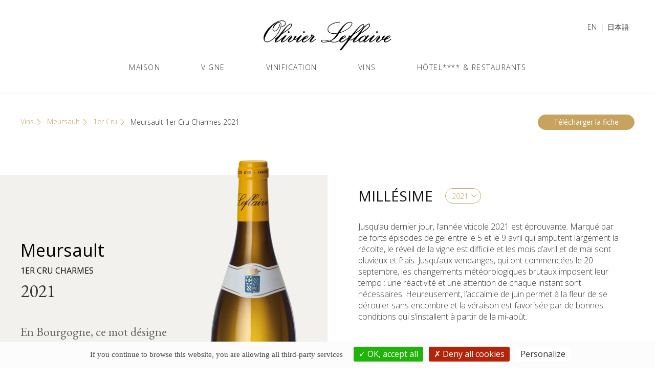

--- FILE ---
content_type: text/html; charset=UTF-8
request_url: https://olivier-leflaive.com/vin/meursault-1er-cru-charmes-2021/
body_size: 11564
content:
<!doctype html>
<html lang="fr-FR">
<head>
    <meta charset="UTF-8">
    <meta name="viewport" content="width=device-width, initial-scale=1">
    <link rel="profile" href="https://gmpg.org/xfn/11">

    <link rel="preconnect" href="https://fonts.googleapis.com">
    <link rel="preconnect" href="https://fonts.gstatic.com" crossorigin>
    <link href="https://fonts.googleapis.com/css2?family=EB+Garamond&family=Open+Sans:wght@300;400;700&display=swap" rel="stylesheet">
	
		<style>#tarteaucitronRoot button{text-transform:none;}div#tarteaucitronAlertSmall{opacity:.6;font-weight:100}#tarteaucitronAlertSmall.tarteaucitronAlertSmallBottom{line-height:1;height:24px}div#tarteaucitronAlertSmall div#tarteaucitronManager{padding:2px 6px!important;font-weight:100!important}#tarteaucitronAlertSmall #tarteaucitronDot{display:none!important}#tarteaucitron #tarteaucitronPrivacyUrl,#tarteaucitronAlertBig #tarteaucitronCloseAlert,#tarteaucitronAlertBig #tarteaucitronPersonalize{font-size:14px;padding:3px 10px}#tarteaucitronRoot .tarteaucitronH2{font-weight:lighter}#tarteaucitronRoot button{font-weight:400}div#tarteaucitronInfo{border-top:none;}div#tarteaucitronAlertSmall #tarteaucitronCookiesNumber{display:none;}button#tarteaucitronManager{text-transform:none;}button#tarteaucitronManager:hover{text-decoration:none;}</style>
		<title>Meursault 1er Cru Charmes 2021 &#8211; Olivier Leflaive</title>
<meta name='robots' content='max-image-preview:large' />
<link rel="alternate" hreflang="fr" href="https://olivier-leflaive.com/vin/meursault-1er-cru-charmes-2021/" />
<link rel="alternate" hreflang="en" href="https://olivier-leflaive.com/en/wine/meursault-1er-cru-charmes-2021/" />
<link rel="alternate" hreflang="ja" href="https://olivier-leflaive.com/ja/vin/meursault-1er-cru-charmes-2021/" />
<link rel="alternate" hreflang="x-default" href="https://olivier-leflaive.com/vin/meursault-1er-cru-charmes-2021/" />
<link rel="alternate" title="oEmbed (JSON)" type="application/json+oembed" href="https://olivier-leflaive.com/wp-json/oembed/1.0/embed?url=https%3A%2F%2Folivier-leflaive.com%2Fvin%2Fmeursault-1er-cru-charmes-2021%2F" />
<link rel="alternate" title="oEmbed (XML)" type="text/xml+oembed" href="https://olivier-leflaive.com/wp-json/oembed/1.0/embed?url=https%3A%2F%2Folivier-leflaive.com%2Fvin%2Fmeursault-1er-cru-charmes-2021%2F&#038;format=xml" />
<style id='wp-img-auto-sizes-contain-inline-css'>
img:is([sizes=auto i],[sizes^="auto," i]){contain-intrinsic-size:3000px 1500px}
/*# sourceURL=wp-img-auto-sizes-contain-inline-css */
</style>
<link rel='stylesheet' id='light-tarteaucitron-css' href='https://olivier-leflaive.com/admin/wp-content/plugins/akiprod-plugin/aki-assets/css/tarteaucitron-custom-light.min.css?ver=1.3' media='all' />
<style id='wp-emoji-styles-inline-css'>

	img.wp-smiley, img.emoji {
		display: inline !important;
		border: none !important;
		box-shadow: none !important;
		height: 1em !important;
		width: 1em !important;
		margin: 0 0.07em !important;
		vertical-align: -0.1em !important;
		background: none !important;
		padding: 0 !important;
	}
/*# sourceURL=wp-emoji-styles-inline-css */
</style>
<style id='classic-theme-styles-inline-css'>
/*! This file is auto-generated */
.wp-block-button__link{color:#fff;background-color:#32373c;border-radius:9999px;box-shadow:none;text-decoration:none;padding:calc(.667em + 2px) calc(1.333em + 2px);font-size:1.125em}.wp-block-file__button{background:#32373c;color:#fff;text-decoration:none}
/*# sourceURL=/wp-includes/css/classic-themes.min.css */
</style>
<style id='age-gate-custom-inline-css'>
:root{--ag-background-color: rgba(255,255,255,1);--ag-background-image-position: center center;--ag-background-image-opacity: 1;--ag-form-background: rgba(255,255,255,1);--ag-text-color: #000000;--ag-blur: 5px;}
/*# sourceURL=age-gate-custom-inline-css */
</style>
<link rel='stylesheet' id='age-gate-css' href='https://olivier-leflaive.com/admin/wp-content/plugins/age-gate/dist/main.css?ver=3.7.2' media='all' />
<style id='age-gate-options-inline-css'>
:root{--ag-background-color: rgba(255,255,255,1);--ag-background-image-position: center center;--ag-background-image-opacity: 1;--ag-form-background: rgba(255,255,255,1);--ag-text-color: #000000;--ag-blur: 5px;}
/*# sourceURL=age-gate-options-inline-css */
</style>
<link rel='stylesheet' id='qrc-css-css' href='https://olivier-leflaive.com/admin/wp-content/plugins/qr-code-composer/public/css/qrc.css?ver=1768831957' media='all' />
<link rel='stylesheet' id='wpml-legacy-horizontal-list-0-css' href='https://olivier-leflaive.com/admin/wp-content/plugins/sitepress-multilingual-cms/templates/language-switchers/legacy-list-horizontal/style.min.css?ver=1' media='all' />
<link rel='stylesheet' id='search-filter-plugin-styles-css' href='https://olivier-leflaive.com/admin/wp-content/plugins/search-filter-pro/public/assets/css/search-filter.min.css?ver=2.5.21' media='all' />
<link rel='stylesheet' id='uikit-css-css' href='https://olivier-leflaive.com/admin/wp-content/themes/oleflaive/css/uikit.min.css?ver=3.18.2' media='all' />
<link rel='stylesheet' id='oleflaive-style-css' href='https://olivier-leflaive.com/admin/wp-content/themes/oleflaive/style.min.css?ver=1709058450' media='all' />
<script src="https://olivier-leflaive.com/admin/wp-content/plugins/akiprod-plugin/aki-assets/external-plugins/tarteaucitron/tarteaucitron.js?ver=1.10.0" id="aki-tarteaucitron-js"></script>
<script id="wpml-cookie-js-extra">
var wpml_cookies = {"wp-wpml_current_language":{"value":"fr","expires":1,"path":"/"}};
var wpml_cookies = {"wp-wpml_current_language":{"value":"fr","expires":1,"path":"/"}};
//# sourceURL=wpml-cookie-js-extra
</script>
<script src="https://olivier-leflaive.com/admin/wp-content/plugins/sitepress-multilingual-cms/res/js/cookies/language-cookie.js?ver=486900" id="wpml-cookie-js" defer data-wp-strategy="defer"></script>
<script src="https://olivier-leflaive.com/admin/wp-includes/js/jquery/jquery.min.js?ver=3.7.1" id="jquery-core-js"></script>
<script src="https://olivier-leflaive.com/admin/wp-includes/js/jquery/jquery-migrate.min.js?ver=3.4.1" id="jquery-migrate-js"></script>
<script id="search-filter-plugin-build-js-extra">
var SF_LDATA = {"ajax_url":"https://olivier-leflaive.com/admin/wp-admin/admin-ajax.php","home_url":"https://olivier-leflaive.com/","extensions":[]};
//# sourceURL=search-filter-plugin-build-js-extra
</script>
<script src="https://olivier-leflaive.com/admin/wp-content/plugins/search-filter-pro/public/assets/js/search-filter-build.min.js?ver=2.5.21" id="search-filter-plugin-build-js"></script>
<script src="https://olivier-leflaive.com/admin/wp-content/plugins/search-filter-pro/public/assets/js/chosen.jquery.min.js?ver=2.5.21" id="search-filter-plugin-chosen-js"></script>
<script src="https://olivier-leflaive.com/admin/wp-content/themes/oleflaive/js/uikit.min.js?ver=3.18.2" id="uikit-js-js"></script>
<script src="https://olivier-leflaive.com/admin/wp-content/themes/oleflaive/js/uikit-icons.min.js?ver=3.18.2" id="uikit-icons-js"></script>
<link rel="https://api.w.org/" href="https://olivier-leflaive.com/wp-json/" /><link rel="alternate" title="JSON" type="application/json" href="https://olivier-leflaive.com/wp-json/wp/v2/vin/1235" /><link rel="canonical" href="https://olivier-leflaive.com/vin/meursault-1er-cru-charmes-2021/" />
<script>document.createElement( "picture" );if(!window.HTMLPictureElement && document.addEventListener) {window.addEventListener("DOMContentLoaded", function() {var s = document.createElement("script");s.src = "https://olivier-leflaive.com/admin/wp-content/plugins/webp-express/js/picturefill.min.js";document.body.appendChild(s);});}</script><style>html body #tarteaucitronRoot #tarteaucitronAlertSmall{display: none!important;}</style>		<style type="text/css">
					.site-title,
			.site-description {
				position: absolute;
				clip: rect(1px, 1px, 1px, 1px);
				}
					</style>
		<link rel="icon" href="https://olivier-leflaive.com/admin/wp-content/uploads/2024/02/cropped-favicon-olivier-leflaive-32x32.png" sizes="32x32" />
<link rel="icon" href="https://olivier-leflaive.com/admin/wp-content/uploads/2024/02/cropped-favicon-olivier-leflaive-192x192.png" sizes="192x192" />
<link rel="apple-touch-icon" href="https://olivier-leflaive.com/admin/wp-content/uploads/2024/02/cropped-favicon-olivier-leflaive-180x180.png" />
<meta name="msapplication-TileImage" content="https://olivier-leflaive.com/admin/wp-content/uploads/2024/02/cropped-favicon-olivier-leflaive-270x270.png" />
<style id='global-styles-inline-css'>
:root{--wp--preset--aspect-ratio--square: 1;--wp--preset--aspect-ratio--4-3: 4/3;--wp--preset--aspect-ratio--3-4: 3/4;--wp--preset--aspect-ratio--3-2: 3/2;--wp--preset--aspect-ratio--2-3: 2/3;--wp--preset--aspect-ratio--16-9: 16/9;--wp--preset--aspect-ratio--9-16: 9/16;--wp--preset--color--black: #000000;--wp--preset--color--cyan-bluish-gray: #abb8c3;--wp--preset--color--white: #ffffff;--wp--preset--color--pale-pink: #f78da7;--wp--preset--color--vivid-red: #cf2e2e;--wp--preset--color--luminous-vivid-orange: #ff6900;--wp--preset--color--luminous-vivid-amber: #fcb900;--wp--preset--color--light-green-cyan: #7bdcb5;--wp--preset--color--vivid-green-cyan: #00d084;--wp--preset--color--pale-cyan-blue: #8ed1fc;--wp--preset--color--vivid-cyan-blue: #0693e3;--wp--preset--color--vivid-purple: #9b51e0;--wp--preset--gradient--vivid-cyan-blue-to-vivid-purple: linear-gradient(135deg,rgb(6,147,227) 0%,rgb(155,81,224) 100%);--wp--preset--gradient--light-green-cyan-to-vivid-green-cyan: linear-gradient(135deg,rgb(122,220,180) 0%,rgb(0,208,130) 100%);--wp--preset--gradient--luminous-vivid-amber-to-luminous-vivid-orange: linear-gradient(135deg,rgb(252,185,0) 0%,rgb(255,105,0) 100%);--wp--preset--gradient--luminous-vivid-orange-to-vivid-red: linear-gradient(135deg,rgb(255,105,0) 0%,rgb(207,46,46) 100%);--wp--preset--gradient--very-light-gray-to-cyan-bluish-gray: linear-gradient(135deg,rgb(238,238,238) 0%,rgb(169,184,195) 100%);--wp--preset--gradient--cool-to-warm-spectrum: linear-gradient(135deg,rgb(74,234,220) 0%,rgb(151,120,209) 20%,rgb(207,42,186) 40%,rgb(238,44,130) 60%,rgb(251,105,98) 80%,rgb(254,248,76) 100%);--wp--preset--gradient--blush-light-purple: linear-gradient(135deg,rgb(255,206,236) 0%,rgb(152,150,240) 100%);--wp--preset--gradient--blush-bordeaux: linear-gradient(135deg,rgb(254,205,165) 0%,rgb(254,45,45) 50%,rgb(107,0,62) 100%);--wp--preset--gradient--luminous-dusk: linear-gradient(135deg,rgb(255,203,112) 0%,rgb(199,81,192) 50%,rgb(65,88,208) 100%);--wp--preset--gradient--pale-ocean: linear-gradient(135deg,rgb(255,245,203) 0%,rgb(182,227,212) 50%,rgb(51,167,181) 100%);--wp--preset--gradient--electric-grass: linear-gradient(135deg,rgb(202,248,128) 0%,rgb(113,206,126) 100%);--wp--preset--gradient--midnight: linear-gradient(135deg,rgb(2,3,129) 0%,rgb(40,116,252) 100%);--wp--preset--font-size--small: 13px;--wp--preset--font-size--medium: 20px;--wp--preset--font-size--large: 36px;--wp--preset--font-size--x-large: 42px;--wp--preset--spacing--20: 0.44rem;--wp--preset--spacing--30: 0.67rem;--wp--preset--spacing--40: 1rem;--wp--preset--spacing--50: 1.5rem;--wp--preset--spacing--60: 2.25rem;--wp--preset--spacing--70: 3.38rem;--wp--preset--spacing--80: 5.06rem;--wp--preset--shadow--natural: 6px 6px 9px rgba(0, 0, 0, 0.2);--wp--preset--shadow--deep: 12px 12px 50px rgba(0, 0, 0, 0.4);--wp--preset--shadow--sharp: 6px 6px 0px rgba(0, 0, 0, 0.2);--wp--preset--shadow--outlined: 6px 6px 0px -3px rgb(255, 255, 255), 6px 6px rgb(0, 0, 0);--wp--preset--shadow--crisp: 6px 6px 0px rgb(0, 0, 0);}:where(.is-layout-flex){gap: 0.5em;}:where(.is-layout-grid){gap: 0.5em;}body .is-layout-flex{display: flex;}.is-layout-flex{flex-wrap: wrap;align-items: center;}.is-layout-flex > :is(*, div){margin: 0;}body .is-layout-grid{display: grid;}.is-layout-grid > :is(*, div){margin: 0;}:where(.wp-block-columns.is-layout-flex){gap: 2em;}:where(.wp-block-columns.is-layout-grid){gap: 2em;}:where(.wp-block-post-template.is-layout-flex){gap: 1.25em;}:where(.wp-block-post-template.is-layout-grid){gap: 1.25em;}.has-black-color{color: var(--wp--preset--color--black) !important;}.has-cyan-bluish-gray-color{color: var(--wp--preset--color--cyan-bluish-gray) !important;}.has-white-color{color: var(--wp--preset--color--white) !important;}.has-pale-pink-color{color: var(--wp--preset--color--pale-pink) !important;}.has-vivid-red-color{color: var(--wp--preset--color--vivid-red) !important;}.has-luminous-vivid-orange-color{color: var(--wp--preset--color--luminous-vivid-orange) !important;}.has-luminous-vivid-amber-color{color: var(--wp--preset--color--luminous-vivid-amber) !important;}.has-light-green-cyan-color{color: var(--wp--preset--color--light-green-cyan) !important;}.has-vivid-green-cyan-color{color: var(--wp--preset--color--vivid-green-cyan) !important;}.has-pale-cyan-blue-color{color: var(--wp--preset--color--pale-cyan-blue) !important;}.has-vivid-cyan-blue-color{color: var(--wp--preset--color--vivid-cyan-blue) !important;}.has-vivid-purple-color{color: var(--wp--preset--color--vivid-purple) !important;}.has-black-background-color{background-color: var(--wp--preset--color--black) !important;}.has-cyan-bluish-gray-background-color{background-color: var(--wp--preset--color--cyan-bluish-gray) !important;}.has-white-background-color{background-color: var(--wp--preset--color--white) !important;}.has-pale-pink-background-color{background-color: var(--wp--preset--color--pale-pink) !important;}.has-vivid-red-background-color{background-color: var(--wp--preset--color--vivid-red) !important;}.has-luminous-vivid-orange-background-color{background-color: var(--wp--preset--color--luminous-vivid-orange) !important;}.has-luminous-vivid-amber-background-color{background-color: var(--wp--preset--color--luminous-vivid-amber) !important;}.has-light-green-cyan-background-color{background-color: var(--wp--preset--color--light-green-cyan) !important;}.has-vivid-green-cyan-background-color{background-color: var(--wp--preset--color--vivid-green-cyan) !important;}.has-pale-cyan-blue-background-color{background-color: var(--wp--preset--color--pale-cyan-blue) !important;}.has-vivid-cyan-blue-background-color{background-color: var(--wp--preset--color--vivid-cyan-blue) !important;}.has-vivid-purple-background-color{background-color: var(--wp--preset--color--vivid-purple) !important;}.has-black-border-color{border-color: var(--wp--preset--color--black) !important;}.has-cyan-bluish-gray-border-color{border-color: var(--wp--preset--color--cyan-bluish-gray) !important;}.has-white-border-color{border-color: var(--wp--preset--color--white) !important;}.has-pale-pink-border-color{border-color: var(--wp--preset--color--pale-pink) !important;}.has-vivid-red-border-color{border-color: var(--wp--preset--color--vivid-red) !important;}.has-luminous-vivid-orange-border-color{border-color: var(--wp--preset--color--luminous-vivid-orange) !important;}.has-luminous-vivid-amber-border-color{border-color: var(--wp--preset--color--luminous-vivid-amber) !important;}.has-light-green-cyan-border-color{border-color: var(--wp--preset--color--light-green-cyan) !important;}.has-vivid-green-cyan-border-color{border-color: var(--wp--preset--color--vivid-green-cyan) !important;}.has-pale-cyan-blue-border-color{border-color: var(--wp--preset--color--pale-cyan-blue) !important;}.has-vivid-cyan-blue-border-color{border-color: var(--wp--preset--color--vivid-cyan-blue) !important;}.has-vivid-purple-border-color{border-color: var(--wp--preset--color--vivid-purple) !important;}.has-vivid-cyan-blue-to-vivid-purple-gradient-background{background: var(--wp--preset--gradient--vivid-cyan-blue-to-vivid-purple) !important;}.has-light-green-cyan-to-vivid-green-cyan-gradient-background{background: var(--wp--preset--gradient--light-green-cyan-to-vivid-green-cyan) !important;}.has-luminous-vivid-amber-to-luminous-vivid-orange-gradient-background{background: var(--wp--preset--gradient--luminous-vivid-amber-to-luminous-vivid-orange) !important;}.has-luminous-vivid-orange-to-vivid-red-gradient-background{background: var(--wp--preset--gradient--luminous-vivid-orange-to-vivid-red) !important;}.has-very-light-gray-to-cyan-bluish-gray-gradient-background{background: var(--wp--preset--gradient--very-light-gray-to-cyan-bluish-gray) !important;}.has-cool-to-warm-spectrum-gradient-background{background: var(--wp--preset--gradient--cool-to-warm-spectrum) !important;}.has-blush-light-purple-gradient-background{background: var(--wp--preset--gradient--blush-light-purple) !important;}.has-blush-bordeaux-gradient-background{background: var(--wp--preset--gradient--blush-bordeaux) !important;}.has-luminous-dusk-gradient-background{background: var(--wp--preset--gradient--luminous-dusk) !important;}.has-pale-ocean-gradient-background{background: var(--wp--preset--gradient--pale-ocean) !important;}.has-electric-grass-gradient-background{background: var(--wp--preset--gradient--electric-grass) !important;}.has-midnight-gradient-background{background: var(--wp--preset--gradient--midnight) !important;}.has-small-font-size{font-size: var(--wp--preset--font-size--small) !important;}.has-medium-font-size{font-size: var(--wp--preset--font-size--medium) !important;}.has-large-font-size{font-size: var(--wp--preset--font-size--large) !important;}.has-x-large-font-size{font-size: var(--wp--preset--font-size--x-large) !important;}
/*# sourceURL=global-styles-inline-css */
</style>
</head>

<body class="wp-singular vin-template-default single single-vin postid-1235 wp-custom-logo wp-theme-oleflaive no-sidebar">
<div id="page" class="site">
    <a class="skip-link screen-reader-text" href="#primary">Skip to content</a>

    <header id="masthead" class="site-header">
        <div class="uk-section uk-section-small">

            <div class="nav-desktop uk-visible@m uk-container uk-container-xlarge uk-position-relative">
                <div class="site-branding">

                    <div class="top-menu uk-position-top-right uk-padding uk-padding-remove-vertical">



                        <!--<div class="uk-display-inline-block uk-margin-small-right">
                            <a href="#"><img src="/images/logo-le-club.svg" alt="logo-le-club"></a>
                        </div>-->
                        <div class="uk-display-inline-block">
							
<div class="wpml-ls-statics-shortcode_actions wpml-ls wpml-ls-legacy-list-horizontal">
	<ul role="menu"><li class="wpml-ls-slot-shortcode_actions wpml-ls-item wpml-ls-item-en wpml-ls-first-item wpml-ls-item-legacy-list-horizontal" role="none">
				<a href="https://olivier-leflaive.com/en/wine/meursault-1er-cru-charmes-2021/" class="wpml-ls-link" role="menuitem"  aria-label="Passer à EN" title="Passer à EN" >
                    <span class="wpml-ls-display">EN</span></a>
			</li><li class="wpml-ls-slot-shortcode_actions wpml-ls-item wpml-ls-item-ja wpml-ls-last-item wpml-ls-item-legacy-list-horizontal" role="none">
				<a href="https://olivier-leflaive.com/ja/vin/meursault-1er-cru-charmes-2021/" class="wpml-ls-link" role="menuitem"  aria-label="Passer à 日本語" title="Passer à 日本語" >
                    <span class="wpml-ls-display">日本語</span></a>
			</li></ul>
</div>
                        </div>
                    </div>

					<a href="https://olivier-leflaive.com/" class="custom-logo-link" rel="home"><img src="https://olivier-leflaive.com/admin/wp-content/uploads/2023/10/olivier-leflaive-hotel-restaurants-logo.svg" class="custom-logo" alt="olivier-leflaive-hotel-restaurants-logo" decoding="async" /></a>                            <p class="site-title"><a href="https://olivier-leflaive.com/" rel="home">Olivier Leflaive</a></p>
						                            <p class="site-description">GRANDS VINS DE BOURGOGNE</p>
						                </div><!-- .site-branding -->

                <nav id="site-navigation" class="main-navigation">
					<div class="menu-menu-fr-container"><ul id="primary-menu" class="menu"><li id="menu-item-3387" class="menu-item menu-item-type-post_type menu-item-object-page menu-item-3387"><a href="https://olivier-leflaive.com/la-maison/">Maison</a></li>
<li id="menu-item-3388" class="menu-item menu-item-type-post_type menu-item-object-page menu-item-3388"><a href="https://olivier-leflaive.com/vigne/">Vigne</a></li>
<li id="menu-item-3389" class="menu-item menu-item-type-post_type menu-item-object-page menu-item-3389"><a href="https://olivier-leflaive.com/vinification/">Vinification</a></li>
<li id="menu-item-3408" class="menu-item menu-item-type-post_type menu-item-object-page menu-item-3408"><a href="https://olivier-leflaive.com/vins/">Vins</a></li>
<li id="menu-item-4951" class="menu-item menu-item-type-post_type menu-item-object-page menu-item-4951"><a href="https://olivier-leflaive.com/hotel-restaurants/">Hôtel**** &#038; Restaurants</a></li>
</ul></div>                </nav><!-- #site-navigation -->

            </div>
            <div class="nav-mobile uk-hidden@m uk-container uk-container-xlarge uk-position-relative">
                <nav class="uk-navbar-container uk-navbar-transparent">

                    <div uk-navbar="mode:click">

                        <div class="uk-navbar-center">
							<a href="https://olivier-leflaive.com/" class="custom-logo-link" rel="home"><img src="https://olivier-leflaive.com/admin/wp-content/uploads/2023/10/olivier-leflaive-hotel-restaurants-logo.svg" class="custom-logo" alt="olivier-leflaive-hotel-restaurants-logo" decoding="async" /></a>                                    <p class="site-title"><a href="https://olivier-leflaive.com/" rel="home">Olivier Leflaive</a></p>
								                                    <p class="site-description">GRANDS VINS DE BOURGOGNE</p>
								                        </div>

                        <div class="uk-navbar-right">

                            <a href="#menu-mobile" uk-toggle><span uk-icon="icon: menu; ratio: 1.5"></span></span></a>
                            <div id="menu-mobile" uk-offcanvas="flip: true; overlay: true">
                                <div class="uk-offcanvas-bar">
                                    <button class="uk-offcanvas-close" type="button" uk-close></button>
									<div class="menu-menu-fr-container"><ul id="primary-menu" class="menu"><li class="menu-item menu-item-type-post_type menu-item-object-page menu-item-3387"><a href="https://olivier-leflaive.com/la-maison/">Maison</a></li>
<li class="menu-item menu-item-type-post_type menu-item-object-page menu-item-3388"><a href="https://olivier-leflaive.com/vigne/">Vigne</a></li>
<li class="menu-item menu-item-type-post_type menu-item-object-page menu-item-3389"><a href="https://olivier-leflaive.com/vinification/">Vinification</a></li>
<li class="menu-item menu-item-type-post_type menu-item-object-page menu-item-3408"><a href="https://olivier-leflaive.com/vins/">Vins</a></li>
<li class="menu-item menu-item-type-post_type menu-item-object-page menu-item-4951"><a href="https://olivier-leflaive.com/hotel-restaurants/">Hôtel**** &#038; Restaurants</a></li>
</ul></div>
                                    <hr>

                                    <div>
                                       <!-- <a href="#"><img src="/images/logo-le-club.svg" alt="logo-le-club"></a>-->
                                    </div>
                                    <div>
		                                
<div class="wpml-ls-statics-shortcode_actions wpml-ls wpml-ls-legacy-list-horizontal">
	<ul role="menu"><li class="wpml-ls-slot-shortcode_actions wpml-ls-item wpml-ls-item-en wpml-ls-first-item wpml-ls-item-legacy-list-horizontal" role="none">
				<a href="https://olivier-leflaive.com/en/wine/meursault-1er-cru-charmes-2021/" class="wpml-ls-link" role="menuitem"  aria-label="Passer à EN" title="Passer à EN" >
                    <span class="wpml-ls-display">EN</span></a>
			</li><li class="wpml-ls-slot-shortcode_actions wpml-ls-item wpml-ls-item-ja wpml-ls-last-item wpml-ls-item-legacy-list-horizontal" role="none">
				<a href="https://olivier-leflaive.com/ja/vin/meursault-1er-cru-charmes-2021/" class="wpml-ls-link" role="menuitem"  aria-label="Passer à 日本語" title="Passer à 日本語" >
                    <span class="wpml-ls-display">日本語</span></a>
			</li></ul>
</div>
                                    </div>

                                </div>
                            </div>


                        </div>

                    </div>
                </nav>

            </div>
        </div>
    </header><!-- #masthead -->



	<main id="primary" class="site-main">

		
<article id="post-1235" class="post-1235 vin type-vin status-publish has-post-thumbnail hentry appellation-meursault classification-1er-cru tax_couleur-blanc">

	

    <nav id="breadcrumb" class="uk-padding uk-padding-remove-bottom">

		<ul class="breadcrumb"><li><a href="https://olivier-leflaive.com/nos-vins/">Vins</a><span uk-icon="icon: chevron-right"></span></li><li><a href="https://olivier-leflaive.com/appellation/meursault/">Meursault</a><span uk-icon="icon: chevron-right"></span></li><li><a href="https://olivier-leflaive.com/classification/1er-cru/">1er Cru</a><span uk-icon="icon: chevron-right"></span></li><li>Meursault 1er Cru Charmes 2021</li></ul>
        <div class="pdf-desktop uk-align-right uk-visible@m">

            <a class="uk-button uk-button-primary" target="_blank" href="https://olivier-leflaive.com/pdf/?lang=fr&post=1235">
				Télécharger la fiche            </a>

        </div>

    </nav>


	

    <div class="product-grid uk-grid-collapse uk-child-width-1-2@m uk-width-1-1" uk-grid>
        <div>
			            <div uk-sticky="end: !.product-grid; offset: 10; media: 960">
                <div id="sidepackshot">
                    <div class="bandeau-top"></div>
                    <div class="uk-background-muted uk-padding">
                        <div class="uk-grid-collapse uk-width-1-1" uk-grid>

                            <div class="packshot-text uk-width-3-5@s" uk-height-viewport="offset-bottom: 80px">
                                <h1>Meursault</h1>
                                <h2>
									1er Cru Charmes                                </h2>

                                <!-- Millésime -->
								                                    <select class="js-redirect-select select-millesime-title">

																					                                            <option value="https://olivier-leflaive.com/vin/meursault-1er-cru-charmes-2023/" >
												2023                                            </option>

																					                                            <option value="https://olivier-leflaive.com/vin/meursault-1er-cru-charmes-2022/" >
												2022                                            </option>

																					                                            <option value="https://olivier-leflaive.com/vin/meursault-1er-cru-charmes-2021/" selected="selected">
												2021                                            </option>

																					                                            <option value="https://olivier-leflaive.com/vin/meursault-1er-cru-charmes-2020/" >
												2020                                            </option>

																					                                            <option value="https://olivier-leflaive.com/vin/meursault-1er-cru-charmes-2019/" >
												2019                                            </option>

																					                                            <option value="https://olivier-leflaive.com/vin/meursault-1er-cru-charmes-2018/" >
												2018                                            </option>

																					                                            <option value="https://olivier-leflaive.com/vin/meursault-1er-cru-charmes-2017/" >
												2017                                            </option>

																					                                            <option value="https://olivier-leflaive.com/vin/meursault-1er-cru-charmes-2016/" >
												2016                                            </option>

																					                                            <option value="https://olivier-leflaive.com/vin/meursault-1er-cru-charmes-2015/" >
												2015                                            </option>

																					                                            <option value="https://olivier-leflaive.com/vin/meursault-1er-cru-charmes-2014/" >
												2014                                            </option>

																					                                            <option value="https://olivier-leflaive.com/vin/meursault-1er-cru-charmes-2013/" >
												2013                                            </option>

																					                                            <option value="https://olivier-leflaive.com/vin/meursault-1er-cru-charmes-2012/" >
												2012                                            </option>

																					                                            <option value="https://olivier-leflaive.com/vin/meursault-1er-cru-charmes-2011/" >
												2011                                            </option>

																					                                            <option value="https://olivier-leflaive.com/vin/meursault-1er-cru-charmes-2010/" >
												2010                                            </option>

																					                                            <option value="https://olivier-leflaive.com/vin/meursault-1er-cru-charmes-2009/" >
												2009                                            </option>

																					                                            <option value="https://olivier-leflaive.com/vin/meursault-1er-cru-charmes-2008/" >
												2008                                            </option>

										                                    </select>
								
                                <div class="uk-text-center packshot-image uk-hidden@m">
									<picture><source srcset="https://olivier-leflaive.com/admin/wp-content/uploads/2023/10/olivierleflaive_meursaultcharmes_png_81627_retina-341x1024.webp 341w, https://olivier-leflaive.com/admin/wp-content/uploads/2023/10/olivierleflaive_meursaultcharmes_png_81627_retina-100x300.webp 100w, https://olivier-leflaive.com/admin/wp-content/uploads/2023/10/olivierleflaive_meursaultcharmes_png_81627_retina-27x80.webp 27w, https://olivier-leflaive.com/admin/wp-content/uploads/2023/10/olivierleflaive_meursaultcharmes_png_81627_retina-512x1536.webp 512w, https://olivier-leflaive.com/admin/wp-content/uploads/2023/10/olivierleflaive_meursaultcharmes_png_81627_retina.webp 682w" sizes="(max-width: 341px) 100vw, 341px" type="image/webp"><img width="341" height="1024" src="https://olivier-leflaive.com/admin/wp-content/uploads/2023/10/olivierleflaive_meursaultcharmes_png_81627_retina-341x1024.png" class="attachment-large size-large webpexpress-processed" alt="" decoding="async" srcset="https://olivier-leflaive.com/admin/wp-content/uploads/2023/10/olivierleflaive_meursaultcharmes_png_81627_retina-341x1024.png 341w, https://olivier-leflaive.com/admin/wp-content/uploads/2023/10/olivierleflaive_meursaultcharmes_png_81627_retina-100x300.png 100w, https://olivier-leflaive.com/admin/wp-content/uploads/2023/10/olivierleflaive_meursaultcharmes_png_81627_retina-27x80.png 27w, https://olivier-leflaive.com/admin/wp-content/uploads/2023/10/olivierleflaive_meursaultcharmes_png_81627_retina-512x1536.png 512w, https://olivier-leflaive.com/admin/wp-content/uploads/2023/10/olivierleflaive_meursaultcharmes_png_81627_retina.png 682w" sizes="(max-width: 341px) 100vw, 341px"></picture>                                </div>
                                <div class="citation">
									En Bourgogne, ce mot désigne d'anciens champs communs cultivés et retournés en friches, ou plantés de charmes.                                </div>
                            </div>
                            <div class="uk-text-center packshot-image uk-visible@m">
								<picture><source srcset="https://olivier-leflaive.com/admin/wp-content/uploads/2023/10/olivierleflaive_meursaultcharmes_png_81627_retina-341x1024.webp 341w, https://olivier-leflaive.com/admin/wp-content/uploads/2023/10/olivierleflaive_meursaultcharmes_png_81627_retina-100x300.webp 100w, https://olivier-leflaive.com/admin/wp-content/uploads/2023/10/olivierleflaive_meursaultcharmes_png_81627_retina-27x80.webp 27w, https://olivier-leflaive.com/admin/wp-content/uploads/2023/10/olivierleflaive_meursaultcharmes_png_81627_retina-512x1536.webp 512w, https://olivier-leflaive.com/admin/wp-content/uploads/2023/10/olivierleflaive_meursaultcharmes_png_81627_retina.webp 682w" sizes="auto, (max-width: 341px) 100vw, 341px" type="image/webp"><img width="341" height="1024" src="https://olivier-leflaive.com/admin/wp-content/uploads/2023/10/olivierleflaive_meursaultcharmes_png_81627_retina-341x1024.png" class="attachment-large size-large webpexpress-processed" alt="" decoding="async" loading="lazy" srcset="https://olivier-leflaive.com/admin/wp-content/uploads/2023/10/olivierleflaive_meursaultcharmes_png_81627_retina-341x1024.png 341w, https://olivier-leflaive.com/admin/wp-content/uploads/2023/10/olivierleflaive_meursaultcharmes_png_81627_retina-100x300.png 100w, https://olivier-leflaive.com/admin/wp-content/uploads/2023/10/olivierleflaive_meursaultcharmes_png_81627_retina-27x80.png 27w, https://olivier-leflaive.com/admin/wp-content/uploads/2023/10/olivierleflaive_meursaultcharmes_png_81627_retina-512x1536.png 512w, https://olivier-leflaive.com/admin/wp-content/uploads/2023/10/olivierleflaive_meursaultcharmes_png_81627_retina.png 682w" sizes="auto, (max-width: 341px) 100vw, 341px"></picture>                            </div>
                        </div>
                    </div>
                    <div class="bandeau-bottom"></div>
                </div>
            </div>
        </div>

        <div class="uk-margin-top">
            <div class="info">


                <nav id="millesime">
                    <ul>
                        <li class="label">Millésime</li>
                        <li class="millesime-select">
							                                <select class="js-redirect-select sf-input-select">

																			                                        <option value="https://olivier-leflaive.com/vin/meursault-1er-cru-charmes-2023/" >
											2023                                        </option>

																			                                        <option value="https://olivier-leflaive.com/vin/meursault-1er-cru-charmes-2022/" >
											2022                                        </option>

																			                                        <option value="https://olivier-leflaive.com/vin/meursault-1er-cru-charmes-2021/" selected="selected">
											2021                                        </option>

																			                                        <option value="https://olivier-leflaive.com/vin/meursault-1er-cru-charmes-2020/" >
											2020                                        </option>

																			                                        <option value="https://olivier-leflaive.com/vin/meursault-1er-cru-charmes-2019/" >
											2019                                        </option>

																			                                        <option value="https://olivier-leflaive.com/vin/meursault-1er-cru-charmes-2018/" >
											2018                                        </option>

																			                                        <option value="https://olivier-leflaive.com/vin/meursault-1er-cru-charmes-2017/" >
											2017                                        </option>

																			                                        <option value="https://olivier-leflaive.com/vin/meursault-1er-cru-charmes-2016/" >
											2016                                        </option>

																			                                        <option value="https://olivier-leflaive.com/vin/meursault-1er-cru-charmes-2015/" >
											2015                                        </option>

																			                                        <option value="https://olivier-leflaive.com/vin/meursault-1er-cru-charmes-2014/" >
											2014                                        </option>

																			                                        <option value="https://olivier-leflaive.com/vin/meursault-1er-cru-charmes-2013/" >
											2013                                        </option>

																			                                        <option value="https://olivier-leflaive.com/vin/meursault-1er-cru-charmes-2012/" >
											2012                                        </option>

																			                                        <option value="https://olivier-leflaive.com/vin/meursault-1er-cru-charmes-2011/" >
											2011                                        </option>

																			                                        <option value="https://olivier-leflaive.com/vin/meursault-1er-cru-charmes-2010/" >
											2010                                        </option>

																			                                        <option value="https://olivier-leflaive.com/vin/meursault-1er-cru-charmes-2009/" >
											2009                                        </option>

																			                                        <option value="https://olivier-leflaive.com/vin/meursault-1er-cru-charmes-2008/" >
											2008                                        </option>

									                                </select>

							                        </li>
                        <li class="pdf-mobile uk-hidden@m">
                            <a class="uk-button uk-button-primary" target="_blank" href="https://olivier-leflaive.com/pdf/?lang=fr&post=1235">
								Télécharger la fiche                            </a>
                        </li>
                    </ul>
                </nav>

                <!-- TODO : Pourquoi ne pas mettre le millesime en Taxo ? -->

				
													                                <p>Jusqu’au dernier jour, l’année viticole 2021 est éprouvante. Marqué par de forts épisodes de gel entre le 5 et le 9 avril qui amputent largement la récolte, le réveil de la vigne est difficile et les mois d’avril et de mai sont pluvieux et frais. Jusqu’aux vendanges, qui ont commencées le 20 septembre, les changements météorologiques brutaux imposent leur tempo : une réactivité et une attention de chaque instant sont nécessaires. Heureusement, l’accalmie de juin permet à la fleur de se dérouler sans encombre et la véraison est favorisée par de bonnes conditions qui s’installent à partir de la mi-août.</p>
																				
	                            <h3>Vignoble</h3>
	            
				                    <p>Le plus vaste de tous les terroirs classés 1ers crus de Meursault mais aussi l'archétype du style Meursault (riche, gras, puissant). Chaque étage du terroir apporte élégance (Dessus), puissance (Milieu) et richesse (Dessous). Le sol est ici plus riche en argile et plus sédimentaire.</p>
				
				
                        <link rel="stylesheet" href="https://olivier-leflaive.com/admin/wp-content/themes/oleflaive/inc/photoswipe/dist/photoswipe.min.css">


                        <div class="lightbox-map uk-margin-bottom">
                            <a class="arrow-link color-gold " href="https://olivier-leflaive.com/admin/wp-content/uploads/2023/10/olivierleflaive_38meursault_16188_retina.jpg" data-pswp-width="2048" data-pswp-height="1683">
								Carte Meursault                                <span class="uk-margin-small-left" uk-icon="chevron-right"></span>
                            </a>
                        </div>

                        <script type="module">
                            import PhotoSwipeLightbox from 'https://olivier-leflaive.com/admin/wp-content/themes/oleflaive/inc/photoswipe/dist/photoswipe-lightbox.esm.js';

                            const lightbox = new PhotoSwipeLightbox({
                                gallery: '.lightbox-map',
                                children: 'a',
                                showHideAnimationType: 'none',
                                pswpModule: () => import('https://olivier-leflaive.com/admin/wp-content/themes/oleflaive/inc/photoswipe/dist/photoswipe.esm.js')
                            });
                            lightbox.init();
                        </script>


					

				                    <p>
													Méthode de lutte : Lutte raisonnée<br />
Vendange manuelle : 100%<br />						
						                            <br>Sol : Argilo-limoneux						                    </p>
				


                <div class="uk-grid-collapse uk-child-width-1-3 uk-child-width-1-4@l uk-text-center uk-margin-top" uk-grid>

					                        <div>
                            <img class="uk-margin-small-bottom"
                                 src="https://olivier-leflaive.com/admin/wp-content/themes/oleflaive/images/icn-surface.svg" alt="surface">

                            <div class="uk-text-small">
								Surface                            </div>
							31,12 ha                        </div>
					
					                        <div>
                            <img class="uk-margin-small-bottom"
                                 src="https://olivier-leflaive.com/admin/wp-content/themes/oleflaive/images/icn-altitude.svg"
                                 alt="altitude">
                            <div class="uk-text-small">
								Altitude                            </div>
							230-250 m                        </div>
					
					                        <div>
                            <img class="uk-margin-small-bottom"
                                 src="https://olivier-leflaive.com/admin/wp-content/themes/oleflaive/images/icn-age.svg" alt="age">
                            <div class="uk-text-small">
								Age moyen des vignes                            </div>
							36 ans                        </div>
					
                </div>

                <h3>Vinification</h3>

                <div class="border-left">
					                        <p>100% Chardonnay</p>
					
					                        <p><p>100% raisins entiers <br />
Débourbage statique 24h<br />
Fermentation alcoolique et malolactique en fûts de chêne</p>
</p>
					
					                        <p>18 mois d'élevage (dont 6 mois d'assemblage en masse)<br />
100% fûts (dont 10% de fûts neufs)</p>
					
					                        <p>13,5% vol.</p>
					

                </div>


            </div>
            <div class="section-degustation bg-dark">

                <div class="info">
                    <h3>Dégustation</h3>

					                        <h4>Note de dégustation</h4>
                        <p>Un vin d’une grande finesse avec un nez toasté et citronné. La bouche est précise, ciselée et offre une finale tout en équilibre.</p>

					
					                        <h4>Suggestion d’accords Mets &amp; Vins</h4>
                        <p>Idéal avec un velouté de Champignons blonds à la crème de truffe ou Vol-au-Vent de Ris de Veau, girolles sauce citronnée</p>

					
                    <div class="info-blocs uk-grid-match uk-flex-center uk-text-center uk-margin-large-top" uk-grid>
                        <div class="uk-width-2-5@s">
                            <div class="bg-medium">
                                <img class="uk-margin-bottom"
                                     src="https://olivier-leflaive.com/admin/wp-content/themes/oleflaive/images/icn-temperature.svg"
                                     alt="temperature">
                                <div class="uk-text-small">
									Température de <br>service
                                </div>
                                <p>12-14°C</p>
                            </div>
                        </div>
                        <div class="uk-width-2-5@s">
                            <div class="bg-medium">
                                <img class="uk-margin-bottom"
                                     src="https://olivier-leflaive.com/admin/wp-content/themes/oleflaive/images/icn-date.svg" alt="date">

                                <div class="uk-text-small">
									Date recommandée de consommation
                                </div>
                                <p>2026-2035</p>
                            </div>
                        </div>
                    </div>


                </div>

            </div>

        </div>
    </div>

    <script type="text/javascript">
        jQuery(document).ready(function ($) {
            $('.js-redirect-select').on('change', function () {
                var selectedPostId = $(this).val();
                if (selectedPostId !== '') {
                    window.location.href = selectedPostId;
                }
            });
        });
    </script>

	<picture><source srcset="https://olivier-leflaive.com/admin/wp-content/uploads/2024/02/meursault-29062015-5500-aspect-ratio-780-300-1600x615.webp 1600w, https://olivier-leflaive.com/admin/wp-content/uploads/2024/02/meursault-29062015-5500-aspect-ratio-780-300-300x115.webp 300w, https://olivier-leflaive.com/admin/wp-content/uploads/2024/02/meursault-29062015-5500-aspect-ratio-780-300-1024x394.webp 1024w, https://olivier-leflaive.com/admin/wp-content/uploads/2024/02/meursault-29062015-5500-aspect-ratio-780-300-768x295.webp 768w, https://olivier-leflaive.com/admin/wp-content/uploads/2024/02/meursault-29062015-5500-aspect-ratio-780-300-1536x590.webp 1536w, https://olivier-leflaive.com/admin/wp-content/uploads/2024/02/meursault-29062015-5500-aspect-ratio-780-300-2048x787.webp 2048w" sizes="auto, (max-width: 1600px) 100vw, 1600px" type="image/webp"><img width="1600" height="615" src="https://olivier-leflaive.com/admin/wp-content/uploads/2024/02/meursault-29062015-5500-aspect-ratio-780-300-1600x615.jpg" class="banner-bottom webpexpress-processed" alt="" decoding="async" loading="lazy" srcset="https://olivier-leflaive.com/admin/wp-content/uploads/2024/02/meursault-29062015-5500-aspect-ratio-780-300-1600x615.jpg 1600w, https://olivier-leflaive.com/admin/wp-content/uploads/2024/02/meursault-29062015-5500-aspect-ratio-780-300-300x115.jpg 300w, https://olivier-leflaive.com/admin/wp-content/uploads/2024/02/meursault-29062015-5500-aspect-ratio-780-300-1024x394.jpg 1024w, https://olivier-leflaive.com/admin/wp-content/uploads/2024/02/meursault-29062015-5500-aspect-ratio-780-300-768x295.jpg 768w, https://olivier-leflaive.com/admin/wp-content/uploads/2024/02/meursault-29062015-5500-aspect-ratio-780-300-1536x590.jpg 1536w, https://olivier-leflaive.com/admin/wp-content/uploads/2024/02/meursault-29062015-5500-aspect-ratio-780-300-2048x787.jpg 2048w" sizes="auto, (max-width: 1600px) 100vw, 1600px"></picture>

</article><!-- #post-1235 -->


	</main><!-- #main -->


<footer id="colophon" class="site-footer">
    <div class="uk-section uk-section-small">
        <div class="uk-container uk-container-xlarge">


            <div class="uk-text-center">
                <img class="logo-footer" src="https://olivier-leflaive.com/admin/wp-content/themes/oleflaive/images/logo-olivier-leflaive-puligny-montrachet.svg" alt="logo-olivier-leflaive-puligny-montrachet">
            </div>





			            <div class="btn-contact uk-text-center uk-margin-top uk-margin-medium-bottom">
                <a class="uk-button uk-button-default" href="https://olivier-leflaive.com/contact/">Contact</a>
            </div>








			<div class="footer-menu uk-text-center"><ul id="footer-menu-1" class="nav-footer"><li id="menu-item-3391" class="menu-item menu-item-type-custom menu-item-object-custom menu-item-3391"><a target="_blank" href="https://hotel.olivier-leflaive.com/hotel/">OLIVIER LEFLAIVE HÔTEL****</a></li>
<li id="menu-item-3392" class="menu-item menu-item-type-custom menu-item-object-custom menu-item-3392"><a target="_blank" href="https://hotel.olivier-leflaive.com/restaurant-klima/">RESTAURANT KLIMA</a></li>
<li id="menu-item-3393" class="menu-item menu-item-type-custom menu-item-object-custom menu-item-3393"><a target="_blank" href="https://hotel.olivier-leflaive.com/le-bistro-d-olivier/">LE BISTRO D’OLIVER</a></li>
<li id="menu-item-3394" class="menu-item menu-item-type-custom menu-item-object-custom menu-item-3394"><a target="_blank" href="https://valentin-leflaive.com">CHAMPAGNE VALENTIN LEFLAIVE</a></li>
</ul></div>

            <div class="social-footer uk-margin-large-bottom uk-text-center">
                <a target="_blank" rel="noopener noreferrer" href="https://www.instagram.com/olivier_leflaive/" uk-icon="icon: instagram"></a> <a target="_blank" rel="noopener noreferrer" href="https://www.linkedin.com/company/olivier-leflaive/" uk-icon="icon: linkedin"></a>
            </div>

            <div class="site-info uk-margin-large-top uk-text-center uk-text-small">
                <small>L’abus d’alcool est dangereux pour la santé. A consommer avec modération.</small>
            </div><!-- .site-info -->

            <div class="site-info uk-text-center uk-text-small">
                <small><a href="https://olivier-leflaive.com/mentions-legales/">Mentions légales</a> - <a target="_blank" href="https://olivier-leflaive.com/admin/wp-content/uploads/2024/12/OL_Fiche-Qualite-et-Caracteristiques-Environnementales.pdf">Qualités et caractéristiques environnementales</a> - <a target="_blank" href="https://akiprod.com">website by akiprod</a></small>
            </div>





        </div>
    </div>
</footer><!-- #colophon -->
</div><!-- #page -->


<script type="speculationrules">
{"prefetch":[{"source":"document","where":{"and":[{"href_matches":"/*"},{"not":{"href_matches":["/admin/wp-*.php","/admin/wp-admin/*","/admin/wp-content/uploads/*","/admin/wp-content/*","/admin/wp-content/plugins/*","/admin/wp-content/themes/oleflaive/*","/*\\?(.+)"]}},{"not":{"selector_matches":"a[rel~=\"nofollow\"]"}},{"not":{"selector_matches":".no-prefetch, .no-prefetch a"}}]},"eagerness":"conservative"}]}
</script>
            <!-- GOOGLE ANALYTICS -->
            <script type="text/javascript">
                tarteaucitron.user.analyticsUa = 'UA-44582555-1';
                tarteaucitron.user.analyticsMore = function () { /* add here your optionnal ga.push() */
                };
                (tarteaucitron.job = tarteaucitron.job || []).push('analytics');
            </script>

			            <!-- GOOGLE ANALYTICS -->
            <script type="text/javascript">
                tarteaucitron.user.gtagUa = 'G-1H4SGZQVGP';
                // tarteaucitron.user.gtagCrossdomain = ['example.com', 'example2.com'];
                tarteaucitron.user.gtagMore = function () { /* add here your optionnal gtag() */ };
                (tarteaucitron.job = tarteaucitron.job || []).push('gtag');
            </script>

			            <!-- GOOGLE TAG MANAGER -->
            <script type="text/javascript">
                tarteaucitron.user.googletagmanagerId = 'GTM-TBJGH7';
                (tarteaucitron.job = tarteaucitron.job || []).push('googletagmanager');
            </script>
			<script src="https://olivier-leflaive.com/admin/wp-content/plugins/akiprod-plugin/aki-assets/js/tarteaucitron-custom.min.js?ver=1.10.0" id="custom-tarteaucitron-js"></script>
<script id="age-gate-all-js-extra">
var age_gate_common = {"cookies":"Votre navigateur ne prend pas les cookies en charge, vous pourriez rencontrer des probl\u00e8mes pour acc\u00e9der \u00e0 ce site.","simple":""};
//# sourceURL=age-gate-all-js-extra
</script>
<script src="https://olivier-leflaive.com/admin/wp-content/plugins/age-gate/dist/all.js?ver=3.7.2" id="age-gate-all-js"></script>
<script src="https://olivier-leflaive.com/admin/wp-includes/js/jquery/ui/core.min.js?ver=1.13.3" id="jquery-ui-core-js"></script>
<script src="https://olivier-leflaive.com/admin/wp-includes/js/jquery/ui/datepicker.min.js?ver=1.13.3" id="jquery-ui-datepicker-js"></script>
<script id="jquery-ui-datepicker-js-after">
jQuery(function(jQuery){jQuery.datepicker.setDefaults({"closeText":"Fermer","currentText":"Aujourd\u2019hui","monthNames":["janvier","f\u00e9vrier","mars","avril","mai","juin","juillet","ao\u00fbt","septembre","octobre","novembre","d\u00e9cembre"],"monthNamesShort":["Jan","F\u00e9v","Mar","Avr","Mai","Juin","Juil","Ao\u00fbt","Sep","Oct","Nov","D\u00e9c"],"nextText":"Suivant","prevText":"Pr\u00e9c\u00e9dent","dayNames":["dimanche","lundi","mardi","mercredi","jeudi","vendredi","samedi"],"dayNamesShort":["dim","lun","mar","mer","jeu","ven","sam"],"dayNamesMin":["D","L","M","M","J","V","S"],"dateFormat":"d MM yy","firstDay":1,"isRTL":false});});
//# sourceURL=jquery-ui-datepicker-js-after
</script>
<script src="https://olivier-leflaive.com/admin/wp-content/themes/oleflaive/js/navigation.js?ver=1.0.0" id="oleflaive-navigation-js"></script>
<script id="wp-emoji-settings" type="application/json">
{"baseUrl":"https://s.w.org/images/core/emoji/17.0.2/72x72/","ext":".png","svgUrl":"https://s.w.org/images/core/emoji/17.0.2/svg/","svgExt":".svg","source":{"concatemoji":"https://olivier-leflaive.com/admin/wp-includes/js/wp-emoji-release.min.js"}}
</script>
<script type="module">
/*! This file is auto-generated */
const a=JSON.parse(document.getElementById("wp-emoji-settings").textContent),o=(window._wpemojiSettings=a,"wpEmojiSettingsSupports"),s=["flag","emoji"];function i(e){try{var t={supportTests:e,timestamp:(new Date).valueOf()};sessionStorage.setItem(o,JSON.stringify(t))}catch(e){}}function c(e,t,n){e.clearRect(0,0,e.canvas.width,e.canvas.height),e.fillText(t,0,0);t=new Uint32Array(e.getImageData(0,0,e.canvas.width,e.canvas.height).data);e.clearRect(0,0,e.canvas.width,e.canvas.height),e.fillText(n,0,0);const a=new Uint32Array(e.getImageData(0,0,e.canvas.width,e.canvas.height).data);return t.every((e,t)=>e===a[t])}function p(e,t){e.clearRect(0,0,e.canvas.width,e.canvas.height),e.fillText(t,0,0);var n=e.getImageData(16,16,1,1);for(let e=0;e<n.data.length;e++)if(0!==n.data[e])return!1;return!0}function u(e,t,n,a){switch(t){case"flag":return n(e,"\ud83c\udff3\ufe0f\u200d\u26a7\ufe0f","\ud83c\udff3\ufe0f\u200b\u26a7\ufe0f")?!1:!n(e,"\ud83c\udde8\ud83c\uddf6","\ud83c\udde8\u200b\ud83c\uddf6")&&!n(e,"\ud83c\udff4\udb40\udc67\udb40\udc62\udb40\udc65\udb40\udc6e\udb40\udc67\udb40\udc7f","\ud83c\udff4\u200b\udb40\udc67\u200b\udb40\udc62\u200b\udb40\udc65\u200b\udb40\udc6e\u200b\udb40\udc67\u200b\udb40\udc7f");case"emoji":return!a(e,"\ud83e\u1fac8")}return!1}function f(e,t,n,a){let r;const o=(r="undefined"!=typeof WorkerGlobalScope&&self instanceof WorkerGlobalScope?new OffscreenCanvas(300,150):document.createElement("canvas")).getContext("2d",{willReadFrequently:!0}),s=(o.textBaseline="top",o.font="600 32px Arial",{});return e.forEach(e=>{s[e]=t(o,e,n,a)}),s}function r(e){var t=document.createElement("script");t.src=e,t.defer=!0,document.head.appendChild(t)}a.supports={everything:!0,everythingExceptFlag:!0},new Promise(t=>{let n=function(){try{var e=JSON.parse(sessionStorage.getItem(o));if("object"==typeof e&&"number"==typeof e.timestamp&&(new Date).valueOf()<e.timestamp+604800&&"object"==typeof e.supportTests)return e.supportTests}catch(e){}return null}();if(!n){if("undefined"!=typeof Worker&&"undefined"!=typeof OffscreenCanvas&&"undefined"!=typeof URL&&URL.createObjectURL&&"undefined"!=typeof Blob)try{var e="postMessage("+f.toString()+"("+[JSON.stringify(s),u.toString(),c.toString(),p.toString()].join(",")+"));",a=new Blob([e],{type:"text/javascript"});const r=new Worker(URL.createObjectURL(a),{name:"wpTestEmojiSupports"});return void(r.onmessage=e=>{i(n=e.data),r.terminate(),t(n)})}catch(e){}i(n=f(s,u,c,p))}t(n)}).then(e=>{for(const n in e)a.supports[n]=e[n],a.supports.everything=a.supports.everything&&a.supports[n],"flag"!==n&&(a.supports.everythingExceptFlag=a.supports.everythingExceptFlag&&a.supports[n]);var t;a.supports.everythingExceptFlag=a.supports.everythingExceptFlag&&!a.supports.flag,a.supports.everything||((t=a.source||{}).concatemoji?r(t.concatemoji):t.wpemoji&&t.twemoji&&(r(t.twemoji),r(t.wpemoji)))});
//# sourceURL=https://olivier-leflaive.com/admin/wp-includes/js/wp-emoji-loader.min.js
</script>

</body>
</html>


--- FILE ---
content_type: image/svg+xml
request_url: https://olivier-leflaive.com/admin/wp-content/themes/oleflaive/images/icn-altitude.svg
body_size: 975
content:
<?xml version="1.0" encoding="UTF-8"?>
<svg width="40px" height="40px" viewBox="0 0 40 40" version="1.1" xmlns="http://www.w3.org/2000/svg" xmlns:xlink="http://www.w3.org/1999/xlink">
    <title>icn-altitude</title>
    <g id="Page-1" stroke="none" stroke-width="1" fill="none" fill-rule="evenodd">
        <g id="Page-Produit-V4-3-content" transform="translate(-1012.000000, -881.000000)">
            <g id="icn-altitude" transform="translate(1012.000000, 881.000000)">
                <rect id="Rectangle" fill="#FFFFFF" opacity="0" x="0" y="0" width="40" height="40"></rect>
                <polygon id="Path-2" stroke="#151514" stroke-width="1.2" points="16.5527308 7 6 32.4799805 33.5336914 32.4799805 26.7480469 17.6298828 22.2612305 19.4916992"></polygon>
                <line x1="17.7042969" y1="9.49169922" x2="24.4042969" y2="24.4916992" id="Line-4" stroke="#151514" stroke-width="1.2" stroke-linecap="square"></line>
            </g>
        </g>
    </g>
</svg>

--- FILE ---
content_type: image/svg+xml
request_url: https://olivier-leflaive.com/admin/wp-content/themes/oleflaive/images/logo-olivier-leflaive-puligny-montrachet.svg
body_size: 61989
content:
<?xml version="1.0" encoding="UTF-8"?><svg id="Calque_2" xmlns="http://www.w3.org/2000/svg" xmlns:xlink="http://www.w3.org/1999/xlink" viewBox="0 0 652.22 418.73"><defs><clipPath id="clippath"><path d="M324.77,174.79c-4.03-4.07-11-4.71-18.1-4.71-1.77,0-3.58,.04-5.38,.08-1.78,.03-3.57,.07-5.31,.07-12.09,0-16.46-3.66-16.68-9.85V61h90.95v99.48c-.22,6.08-4.59,9.75-16.7,9.75-1.73,0-3.5-.04-5.27-.07-1.82-.05-3.63-.08-5.4-.08-7.1,0-14.07,.64-18.09,4.71h0Z" style="clip-rule:evenodd; fill:none;"/></clipPath><clipPath id="clippath-1"><rect x="333.35" y="70.16" width="28.17" height="36.1" style="fill:none; stroke:#0061a1; stroke-width:1.41px;"/></clipPath><clipPath id="clippath-2"><rect x="288.01" y="124.65" width="28.17" height="36.1" style="fill:none; stroke:#0061a1; stroke-width:1.41px;"/></clipPath></defs><g><path d="M93.38,239.52c4.81,0,13.26-4.04,16.32-8.73,1.46-2.1,2.48-6.31,1.46-9.38-1.75-5.66-6.7-9.87-16.61-9.87-24.48,0-52.6,22.64-76.06,61.78-5.25,8.73-16.61,30.57-12.68,39.95,1.89,4.04,6.27,5.66,9.91,5.98,7.72,.97,17.48-3.4,26.81-10.67,10.2-8.09,20.25-19.41,28.41-30.57,7.29-10.35,17.19-29.76,17.78-43.5,.15-3.56,0-9.22-4.66-12.45-4.52-2.91-11.07-.81-15.15,2.1-3.5,2.43-6.99,5.66-9.76,9.22-4.08,4.85-9.18,12.61-10.49,19.25-.29,1.94-.44,6.95,2.19,9.38,4.52,3.72,11.07,.97,17.63-5.17,6.99-7.28,11.95-18.44,13.84-27.01,.29-1.29,1.89-.65,1.6,.49-1.75,8.57-6.85,20.22-14.28,27.65-6.27,6.31-14.13,10.51-20.11,5.66-2.48-2.26-3.21-6.95-2.62-11.48,1.46-11.48,8.74-23.61,20.98-29.92,5.54-2.91,11.07-5.34,17.19-1.62,4.23,2.75,5.39,9.38,5.25,13.75-.58,14.23-10.49,34.45-18.07,44.96-9.18,12.45-19.52,23.61-28.85,31.05-10.35,7.92-21.86,13.58-32.49,10.03-6.56-2.26-8.74-7.92-10.05-15.04-3.21-18.6,13.26-43.34,26.37-57.41,17.34-18.6,43.57-38.17,67.32-38.17,10.35,0,16.03,4.37,18.07,10.67,1.17,3.56,.58,8.41-1.6,11.81-2.48,3.88-11.22,9.06-17.63,9.06-1.17,0-1.17-1.78,0-1.78Z" style="fill:#0061a1; stroke:#0061a1; stroke-width:.9px;"/><path d="M64.15,315.68c-2.43,3.24-2.27,4.49,2.1,3.59,4.21-.9,14.73-6.65,22.34-14.56,.81-.9,1.78,1.08,1.13,1.62-9.71,10.24-22.99,17.43-28.33,15.99-2.27-.54-2.91-1.44-3.4-3.59-.49-1.98-.32-5.57,3.56-11.32l4.53-6.29s-3.4,2.34-7.28,5.21c-1.13,.9-2.27-1.08-1.13-1.8,8.74-6.47,12.79-9.34,17.81-14.2l2.27-2.16,28.65-36.48c6.96-8.99,22.83-24.44,31.57-25.52,3.56-.54,6.15,2.16,6.31,6.11,.65,12.58-25.74,30.55-35.78,37.02l-15.22,10.24-29.14,36.12Zm73.82-87.34c-8.09,1.26-20.88,15.81-26.71,23.9l-16.19,23.72,11.82-8.27c10.85-7.19,35.78-24.44,35.45-35.4-.16-2.88-2.59-4.31-4.37-3.95Z" style="fill:#0061a1; stroke:#0061a1; stroke-width:.9px;"/><path d="M109.15,288.18h8.26l-21.85,27.49c-2.27,3.06-2.27,4.49,2.1,3.59,4.21-.9,14.41-7.73,22.34-14.56,.97-.72,1.78,1.08,1.13,1.62-10.52,9.34-22.99,17.43-28.33,15.99-2.27-.54-2.91-1.44-3.4-3.59-.49-1.98-.32-5.57,3.56-11.32l4.53-6.29s-4.05,2.88-7.45,5.39c-.97,.72-2.27-1.08-.97-1.98,6.8-5.03,12.79-9.34,17.81-14.2l2.27-2.16Zm19.1-23.72c1.13,.54,4.05,3.77,4.69,4.85-.49,1.44-3.56,4.67-4.86,5.57-.81-.72-3.56-3.95-4.21-5.21,.32-.9,3.4-4.67,4.37-5.21Z" style="fill:#0061a1; stroke:#0061a1; stroke-width:.9px;"/><path d="M142.99,299.32c-4.53,6.83-13.27,15.45-13.27,15.45-3.4,4.49-1.46,5.75,2.75,4.85,5.67-1.08,14.57-7.37,21.04-13.66-2.59-5.03,8.58-20.13,13.11-17.61,3.56,1.98-3.24,12.04-9.71,17.97,2.1,2.34,6.96,.36,9.87-1.8,.97-.72,1.94,1.26,.97,1.98-3.89,2.88-9.23,5.03-12.63,1.44-8.74,7.73-20.4,16.53-26.87,13.84-1.94-.72-3.72-2.88-4.05-5.93-.81-6.65,11.01-17.79,15.54-23,.97-1.08,1.13-2.52-.32-2.52-3.72,0-11.17,7.73-18.62,16.17-.81,.9-2.27-.36-1.46-1.26,7.61-8.8,16.35-18.51,21.85-16.89,1.46,.36,2.43,1.44,2.91,3.77,.65,3.05,0,5.39-1.13,7.19Z" style="fill:#0061a1; stroke:#0061a1; stroke-width:.9px;"/><path d="M187.02,288.18h8.26l-21.85,27.49c-2.27,3.06-2.27,4.49,2.1,3.59,4.21-.9,14.41-7.73,22.34-14.56,.97-.72,1.78,1.08,1.13,1.62-10.52,9.34-22.99,17.43-28.33,15.99-2.27-.54-2.91-1.44-3.4-3.59-.49-1.98-.32-5.57,3.56-11.32l4.53-6.29s-4.05,2.88-7.45,5.39c-.97,.72-2.27-1.08-.97-1.98,6.8-5.03,12.79-9.34,17.81-14.2l2.27-2.16Zm19.1-23.72c1.13,.54,4.05,3.77,4.69,4.85-.49,1.44-3.56,4.67-4.86,5.57-.81-.72-3.56-3.95-4.21-5.21,.32-.9,3.4-4.67,4.37-5.21Z" style="fill:#0061a1; stroke:#0061a1; stroke-width:.9px;"/><path d="M206.61,319.81c7.12-1.44,12.46-5.39,25.09-15.28,.97-.72,2.1,1.26,1.13,1.98-13.11,10.42-23.63,18.69-32.54,15.27-2.91-1.08-4.05-2.7-4.69-5.57-1.13-4.67,1.46-10.96,6.48-16.35,5.67-6.47,17.32-12.94,22.02-11.68,1.78,.36,2.91,.36,3.72,3.24,.32,1.26-.16,3.77-2.75,6.47-2.91,2.7-6.64,4.67-9.87,5.75-2.91,.9-7.12,2.34-10.04,5.39-2.1,1.98-3.89,4.49-4.37,6.47-1.13,5.03,3.56,4.67,5.83,4.31Zm10.2-25.34c-4.21,3.77-5.02,5.03-7.77,8.8,5.83-2.16,9.07-2.88,12.95-5.75,1.13-.9,4.21-3.23,3.56-5.75-.81-3.06-6.15,.18-8.74,2.7Z" style="fill:#0061a1; stroke:#0061a1; stroke-width:.9px;"/><path d="M232.67,306.51c-.81,.72-2.1-.9-1.13-1.8,9.23-8.45,13.6-13.48,13.6-13.48-2.1-.72-3.24-2.7-2.59-5.57,.65-2.88,3.89-3.77,5.83-2.88,1.78,1.08,2.43,4.31,.16,6.29,0,0,4.53,0,7.93-1.26l2.91,6.47-17.65,21.38c-1.62,2.34-1.94,4.49,2.1,3.59,4.53-.9,13.92-6.65,22.66-14.56,.81-.72,1.78,1.08,1.13,1.62-10.04,8.8-22.99,17.43-28.33,15.99-2.27-.54-2.91-1.44-3.4-3.59-.49-1.98-1.13-5.39,3.56-11.32l13.44-16.17c-2.75,.54-2.91,.54-4.86,.36,0,0-5.83,6.47-15.38,14.92Z" style="fill:#0061a1; stroke:#0061a1; stroke-width:.9px;"/><path d="M387.78,217.04c1.75-.16,1.31,1.94,.29,1.94-14.86,.97-46.04,6.79-56.68,25.39-3.21,6.31-3.5,14.23,0,20.54,10.05,16.33,36.28,10.67,46.48,9.06l12.97-17.63c16.46-22.8,34.39-39.14,52.45-39.14,2.62,0,5.83,.97,7.58,4.04,1.31,2.26,1.46,5.18,.15,8.57-6.7,20.22-42.98,39.95-64.11,43.99l-10.93,15.69c-10.64,15.36-25.79,22.64-36.72,27.49,4.23,1.94,13.7,4.04,21.56,4.04,13.55,0,24.62-7.44,34.24-14.88,1.46-1.13,1.89,.81,1.02,1.46-9.91,7.44-21.27,15.36-35.26,15.36-8.6,0-18.21-2.26-24.19-4.85-7.29,1.62-21.13,4.85-29.58,4.85-10.35,0-12.53-4.2-12.53-7.12,0-4.21,5.54-5.66,12.68-5.66s21.13,2.91,29.58,5.5c12.53-4.37,20.54-13.59,27.1-21.02,2.04-2.43,6.7-8.73,12.82-18.76-10.35,2.1-36.86,6.63-47.06-10.19-3.35-6.15-3.64-14.72,.29-22.48,10.78-19.41,43.42-25.07,57.85-26.2Zm-91.5,98.98c0,2.91,4.95,5.01,10.78,5.01,7.87,0,22.15-2.75,26.52-4.21-5.1-1.78-18.8-4.85-26.37-4.85-6.27,0-10.93,.97-10.93,4.04Zm152.99-86.85c1.17-3.07,1.17-5.5,.15-7.12-1.46-2.26-3.5-3.07-6.12-3.07-15.3,0-28.7,11.32-43.42,34.45l-11.66,17.95c19.82-3.88,54.79-22.97,61.05-42.21Z" style="fill:#0061a1; stroke:#0061a1; stroke-width:.9px;"/><path d="M397.89,319.81c7.12-1.44,12.46-5.39,25.09-15.28,.97-.72,2.1,1.26,1.13,1.98-13.11,10.42-23.63,18.69-32.54,15.27-2.91-1.08-4.05-2.7-4.69-5.57-1.13-4.67,1.46-10.96,6.47-16.35,5.67-6.47,17.32-12.94,22.02-11.68,1.78,.36,2.91,.36,3.72,3.24,.32,1.26-.16,3.77-2.75,6.47-2.91,2.7-6.64,4.67-9.87,5.75-2.91,.9-7.12,2.34-10.04,5.39-2.1,1.98-3.89,4.49-4.37,6.47-1.13,5.03,3.56,4.67,5.83,4.31Zm10.2-25.34c-4.21,3.77-5.02,5.03-7.77,8.8,5.83-2.16,9.07-2.88,12.95-5.75,1.13-.9,4.21-3.23,3.56-5.75-.81-3.06-6.15,.18-8.74,2.7Z" style="fill:#0061a1; stroke:#0061a1; stroke-width:.9px;"/><path d="M439.5,308.49c4.53,3.59,9.87,.36,16.19-3.77,.97-.72,1.94,1.08,.97,1.8-7.45,5.57-13.27,7.55-18.94,3.95l-41.6,53.55h-8.26l32.7-43.49c5.99-7.73,6.64-11.14,10.52-19.05,0,0-3.24,2.52-6.96,5.21-1.29,.9-2.1-1.08-1.13-1.8,6.15-4.67,9.71-6.83,9.71-6.83,.65-3.23,.81-4.67,2.1-7.01,.97-1.8,2.75-3.42,4.7-3.06,1.62,.36,2.75,2.34,2.43,3.42l8.09-7.01,20.56-24.26c5.83-7.19,24.93-29.11,35.78-31.09,3.72-.72,7.61,1.62,6.96,6.29-1.62,12.04-28.17,31.27-42.09,39.18l-9.39,5.21c-4.37,4.13-10.52,12.76-11.17,13.66l-11.17,15.09Zm-6.64-6.11l-3.24,7.37,3.88-5.21-.65-2.16Zm3.72-4.13c-2.27,1.8-1.13,4.31-1.13,4.31l5.99-7.19-4.86,2.88Zm69.93-66.85c-8.26,1.8-21.04,15.63-29.14,26.42l-13.11,18.15c1.62-.72,6.47-3.59,6.47-3.59,12.79-6.83,38.69-25.7,40.47-37.02,.49-2.7-2.1-4.49-4.69-3.95Z" style="fill:#0061a1; stroke:#0061a1; stroke-width:.9px;"/><path d="M462.48,315.68c-2.43,3.24-2.27,4.49,2.1,3.59,4.21-.9,14.73-6.65,22.34-14.56,.81-.9,1.78,1.08,1.13,1.62-9.71,10.24-22.99,17.43-28.33,15.99-2.27-.54-2.91-1.44-3.4-3.59-.49-1.98-.32-5.57,3.56-11.32l4.53-6.29s-3.4,2.34-7.28,5.21c-1.13,.9-2.27-1.08-1.13-1.8,8.74-6.47,12.79-9.34,17.81-14.2l2.27-2.16,28.65-36.48c6.96-8.99,22.83-24.44,31.57-25.52,3.56-.54,6.15,2.16,6.31,6.11,.65,12.58-25.74,30.55-35.78,37.02l-15.22,10.24-29.14,36.12Zm73.82-87.34c-8.09,1.26-20.88,15.81-26.71,23.9l-16.19,23.72,11.82-8.27c10.85-7.19,35.78-24.44,35.45-35.4-.16-2.88-2.59-4.31-4.37-3.95Z" style="fill:#0061a1; stroke:#0061a1; stroke-width:.9px;"/><path d="M510.72,313.16c-6.47,5.57-15.05,10.6-20.88,9.17-3.08-.72-4.21-2.16-5.02-5.75-.97-4.13,.16-10.06,4.53-14.74,7.12-7.73,21.37-14.56,27.68-13.48,2.27,0,4.86,1.62,5.5,4.49,.49,1.98-.32,5.03-.32,5.03,1.62-1.8,7.61-9.7,7.61-9.7h8.58l-22.18,27.49c-2.1,2.7-2.27,5.03,2.1,3.59,2.91-.9,10.04-5.75,20.07-14.38,.81-.72,1.78,1.08,1.46,1.62-12.14,10.42-20.72,17.07-26.39,15.81-2.27-.54-2.75-1.44-3.08-3.59-.32-1.26-.32-3.24,.32-5.57Zm-21.85,2.7c-.65,1.98,0,2.7,.81,3.59,1.46,1.62,4.69,.72,7.61-.36,6.48-2.52,19.75-13.12,22.83-21.92,.97-3.05-.16-4.67-.97-5.39-1.46-1.44-4.05-1.62-6.47-.54-7.93,3.59-21.21,17.43-23.8,24.62Z" style="fill:#0061a1; stroke:#0061a1; stroke-width:.9px;"/><path d="M559.13,288.18h8.26l-21.85,27.49c-2.27,3.06-2.27,4.49,2.1,3.59,4.21-.9,14.41-7.73,22.34-14.56,.97-.72,1.78,1.08,1.13,1.62-10.52,9.34-22.99,17.43-28.33,15.99-2.27-.54-2.91-1.44-3.4-3.59-.49-1.98-.32-5.57,3.56-11.32l4.53-6.29s-4.05,2.88-7.45,5.39c-.97,.72-2.27-1.08-.97-1.98,6.8-5.03,12.79-9.34,17.81-14.2l2.27-2.16Zm19.1-23.72c1.13,.54,4.05,3.77,4.69,4.85-.49,1.44-3.56,4.67-4.86,5.57-.81-.72-3.56-3.95-4.21-5.21,.32-.9,3.4-4.67,4.37-5.21Z" style="fill:#0061a1; stroke:#0061a1; stroke-width:.9px;"/><path d="M592.96,299.32c-4.53,6.83-13.27,15.45-13.27,15.45-3.4,4.49-1.46,5.75,2.75,4.85,5.67-1.08,14.57-7.37,21.04-13.66-2.59-5.03,8.58-20.13,13.11-17.61,3.56,1.98-3.24,12.04-9.71,17.97,2.1,2.34,6.96,.36,9.87-1.8,.97-.72,1.94,1.26,.97,1.98-3.88,2.88-9.23,5.03-12.63,1.44-8.74,7.73-20.4,16.53-26.87,13.84-1.94-.72-3.72-2.88-4.05-5.93-.81-6.65,11.01-17.79,15.54-23,.97-1.08,1.13-2.52-.32-2.52-3.72,0-11.17,7.73-18.62,16.17-.81,.9-2.27-.36-1.46-1.26,7.61-8.8,16.35-18.51,21.85-16.89,1.46,.36,2.43,1.44,2.91,3.77,.65,3.05,0,5.39-1.13,7.19Z" style="fill:#0061a1; stroke:#0061a1; stroke-width:.9px;"/><path d="M625.18,319.81c7.12-1.44,12.46-5.39,25.09-15.28,.97-.72,2.1,1.26,1.13,1.98-13.11,10.42-23.63,18.69-32.54,15.27-2.91-1.08-4.05-2.7-4.69-5.57-1.13-4.67,1.46-10.96,6.47-16.35,5.67-6.47,17.32-12.94,22.02-11.68,1.78,.36,2.91,.36,3.72,3.24,.32,1.26-.16,3.77-2.75,6.47-2.91,2.7-6.64,4.67-9.87,5.75-2.91,.9-7.12,2.34-10.04,5.39-2.1,1.98-3.89,4.49-4.37,6.47-1.13,5.03,3.56,4.67,5.83,4.31Zm10.2-25.34c-4.21,3.77-5.02,5.03-7.77,8.8,5.83-2.16,9.07-2.88,12.95-5.75,1.13-.9,4.21-3.23,3.56-5.75-.81-3.06-6.15,.18-8.74,2.7Z" style="fill:#0061a1; stroke:#0061a1; stroke-width:.9px;"/></g><g><path d="M45.91,401.28h11.51c3.95,0,6.3,1.74,6.3,4.53s-2.2,4.88-5.96,4.88h-9.35v7.33h-2.5v-16.74Zm11.37,7.45c2.53,0,3.84-.96,3.84-2.73s-1.3-2.79-3.73-2.79h-8.98v5.53h8.87Z" style="fill:#0061a1; stroke:#0061a1; stroke-width:.57px;"/><path d="M71.69,412.12c0,3.48,1.19,4.38,5.78,4.38s5.78-.9,5.78-4.38v-10.84h2.5v11.4c0,4.1-2.35,5.78-8.27,5.78s-8.27-1.68-8.27-5.78v-11.4h2.5v10.84Z" style="fill:#0061a1; stroke:#0061a1; stroke-width:.57px;"/><path d="M93.15,401.28h2.5v14.81h13.12v1.92h-15.61v-16.74Z" style="fill:#0061a1; stroke:#0061a1; stroke-width:.57px;"/><path d="M113.67,401.19h2.53v16.89h-2.53v-16.89Z" style="fill:#0061a1; stroke:#0061a1; stroke-width:.57px;"/><path d="M139.49,411.03h-5.48v-1.93h7.97v5.03c-1.94,2.79-5.14,4.32-9.09,4.32-6,0-10.4-3.66-10.4-8.76s4.4-8.79,10.4-8.79c3.73,0,6.89,1.43,8.79,3.91l-2.09,1.24c-1.27-2.02-3.8-3.2-6.71-3.2-4.47,0-7.83,2.86-7.83,6.83s3.35,6.8,7.83,6.8c2.79,0,4.99-.99,6.6-3.01v-2.45Z" style="fill:#0061a1; stroke:#0061a1; stroke-width:.57px;"/><path d="M148.99,401.28h1.3l13.04,12.51v-12.51h2.5v16.74h-1.27l-13.08-12.51v12.51h-2.5v-16.74Z" style="fill:#0061a1; stroke:#0061a1; stroke-width:.57px;"/><path d="M177.86,409.63l-9.05-8.35h3.13l7.19,6.61,7.15-6.61h3.17l-9.09,8.38v8.35h-2.5v-8.38Z" style="fill:#0061a1; stroke:#0061a1; stroke-width:.57px;"/><path d="M196.79,408.76v1.83h-7.86v-1.83h7.86Z" style="fill:#0061a1; stroke:#0061a1; stroke-width:.57px;"/><path d="M202.41,401.28h2.31l8.12,10.25,8.16-10.25h2.27v16.74h-2.46v-13.07l-7.97,9.91-7.97-9.91v13.07h-2.46v-16.74Z" style="fill:#0061a1; stroke:#0061a1; stroke-width:.57px;"/><path d="M229.42,409.69c0-5.09,4.4-8.79,10.4-8.79s10.43,3.7,10.43,8.79-4.43,8.76-10.43,8.76-10.4-3.66-10.4-8.76Zm18.22,0c0-3.97-3.32-6.83-7.83-6.83s-7.83,2.86-7.83,6.83,3.35,6.8,7.83,6.8,7.83-2.86,7.83-6.8Z" style="fill:#0061a1; stroke:#0061a1; stroke-width:.57px;"/><path d="M256.5,401.28h1.3l13.04,12.51v-12.51h2.5v16.74h-1.27l-13.08-12.51v12.51h-2.5v-16.74Z" style="fill:#0061a1; stroke:#0061a1; stroke-width:.57px;"/><path d="M284.7,403.2h-8.46v-1.93h19.41v1.93h-8.46v14.81h-2.5v-14.81Z" style="fill:#0061a1; stroke:#0061a1; stroke-width:.57px;"/><path d="M298.49,401.28h11.51c3.95,0,6.3,1.74,6.3,4.66,0,2.36-1.83,4.29-4.77,4.72l5.03,7.36h-2.76l-5.03-7.33h-7.79v7.33h-2.5v-16.74Zm11.37,7.45c2.53,0,3.84-.96,3.84-2.73s-1.3-2.79-3.73-2.79h-8.98v5.53h8.87Z" style="fill:#0061a1; stroke:#0061a1; stroke-width:.57px;"/><path d="M328.14,401.28h2.09l9.95,16.74h-2.72l-2.72-4.5h-11.1l-2.65,4.5h-2.68l9.84-16.74Zm5.48,10.28l-4.43-7.42-4.4,7.42h8.83Z" style="fill:#0061a1; stroke:#0061a1; stroke-width:.57px;"/><path d="M363.12,413.92c-1.86,2.92-5.18,4.53-9.24,4.53-6,0-10.4-3.66-10.4-8.76s4.4-8.79,10.4-8.79c3.73,0,6.89,1.43,8.79,3.91l-2.09,1.24c-1.27-2.02-3.8-3.2-6.71-3.2-4.47,0-7.83,2.86-7.83,6.83s3.35,6.8,7.83,6.8c3.13,0,5.63-1.3,7.23-3.82l2.01,1.24Z" style="fill:#0061a1; stroke:#0061a1; stroke-width:.57px;"/><path d="M369.46,401.28h2.53v6.61h11.85v-6.61h2.5v16.74h-2.5v-8.2h-11.85v8.2h-2.53v-16.74Z" style="fill:#0061a1; stroke:#0061a1; stroke-width:.57px;"/><path d="M394.27,401.28h15.8v1.93h-13.3v4.91h8.05v1.92h-8.05v6.06h14.12v1.92h-16.62v-16.74Z" style="fill:#0061a1; stroke:#0061a1; stroke-width:.57px;"/><path d="M419.97,403.2h-8.46v-1.93h19.41v1.93h-8.46v14.81h-2.5v-14.81Z" style="fill:#0061a1; stroke:#0061a1; stroke-width:.57px;"/><path d="M453.84,408.76v1.83h-7.86v-1.83h7.86Z" style="fill:#0061a1; stroke:#0061a1; stroke-width:.57px;"/><path d="M473.84,401.28h15.8v1.93h-13.3v4.91h8.05v1.92h-8.05v7.98h-2.5v-16.74Z" style="fill:#0061a1; stroke:#0061a1; stroke-width:.57px;"/><path d="M494.03,401.28h11.51c3.95,0,6.3,1.74,6.3,4.66,0,2.36-1.83,4.29-4.77,4.72l5.03,7.36h-2.76l-5.03-7.33h-7.79v7.33h-2.5v-16.74Zm11.37,7.45c2.53,0,3.84-.96,3.84-2.73s-1.3-2.79-3.73-2.79h-8.98v5.53h8.87Z" style="fill:#0061a1; stroke:#0061a1; stroke-width:.57px;"/><path d="M523.69,401.28h2.09l9.95,16.74h-2.72l-2.72-4.5h-11.1l-2.65,4.5h-2.68l9.84-16.74Zm5.48,10.28l-4.43-7.42-4.4,7.42h8.83Z" style="fill:#0061a1; stroke:#0061a1; stroke-width:.57px;"/><path d="M540.64,401.28h1.3l13.04,12.51v-12.51h2.5v16.74h-1.27l-13.08-12.51v12.51h-2.5v-16.74Z" style="fill:#0061a1; stroke:#0061a1; stroke-width:.57px;"/><path d="M583.37,413.92c-1.86,2.92-5.18,4.53-9.24,4.53-6,0-10.4-3.66-10.4-8.76s4.4-8.79,10.4-8.79c3.73,0,6.89,1.43,8.79,3.91l-2.09,1.24c-1.27-2.02-3.8-3.2-6.71-3.2-4.47,0-7.83,2.86-7.83,6.83s3.35,6.8,7.83,6.8c3.13,0,5.63-1.3,7.23-3.82l2.01,1.24Z" style="fill:#0061a1; stroke:#0061a1; stroke-width:.57px;"/><path d="M589.7,401.28h15.8v1.93h-13.3v4.91h8.05v1.92h-8.05v6.06h14.12v1.92h-16.62v-16.74Z" style="fill:#0061a1; stroke:#0061a1; stroke-width:.57px;"/></g><g><g><path d="M281.48,25.28c1.05-.34,1.67,.51,1.41,1.38-.03,.1-.17,.31-.28,.46-.29,.4-.82,.81-1.17,1.04-.51,.03-1,.23-1.41-.15-.38-.51-.17-1.23,.08-1.73,.31-.17,.53-.42,.76-.65,.27-.05,.35-.28,.61-.34Z" style="fill:#1d1d1b; fill-rule:evenodd;"/><path d="M372.17,28.01c-.41,.38-.9,.19-1.41,.15-.4-.28-.84-.58-1.17-1.04-.26-.36-.52-1.16-.08-1.66,.3-.34,1.12-.28,1.49-.04,.27,.18,.42,.31,.69,.54,.31,.27,.73,.69,.72,1.31,0,.28-.16,.51-.24,.73Z" style="fill:#1d1d1b; fill-rule:evenodd;"/></g><path d="M361.4,44.86c.09,.24,.1,.51,0,.84-.28,.83-1.13,1.65-1.99,1.82-.4,.08-.71,.24-1.08,.46-.52,.3-1.2,.58-1.59,1.04-.44,.51-.8,1.07-1.45,1.36-1.09,.49-2.63,.29-3.81,.37-1.37,.09-2.75,.21-4.11,.35-.95,.1-1.95,.19-2.89,.36-.87,.16-1.63,.14-2.53,.12-1.02-.02-2.04,.09-3.07,.13-.87,.02-1.74,.13-2.6,.09-.67-.03-1.58-.09-2.22-.31-.33-.11-.63-.28-.98-.33-.8-.11-1.63,.09-2.42,.16-1.41,.12-2.84,.06-4.24,.25-1.66,.22-3.27,.13-4.94,.13h-4.32c-1.62,0-3.26,.12-4.87,.05-.86-.03-1.63-.12-2.66-.16-.4-.02-.81,.07-1.21,.04-.16-.01-.33-.05-.49-.12-.1,.02-.25,.02-.32,.08-.33,.27-1.47-.16-1.85-.2-.49-.06-1,0-1.48-.1-.53-.1-1.02-.33-1.57-.38-1.17-.11-2.34-.16-3.51-.21-1.08-.04-1.92-.42-2.92-.83-.32-.14-.62-.28-.85-.54-.19-.22-.29-.56-.48-.77-.19-.2-.52-.36-.74-.53-.42-.32-.94-.47-1.44-.59-.39-.1-1.01-.12-1.3-.44-.47-.5-.47-1.52-.46-2.16,0-.32-.01-.73,.18-1,.22-.32,.81-.42,.83-.86,.03-.62-.96-1.01-1.35-1.28-.4-.28-1.1-.5-1.32-.96-.34-.71,.34-1.37,.65-1.95,.26-.5,.33-.77,.2-1.27-.08-.32-.17-.52-.44-.73-.28-.23-.61-.31-.74-.67-.35-.1-.76-.34-1.09-.51-.27-.14-.7-.21-.93-.39-.33-.28-.12-.77-.12-1.22,0-.52,.08-1.14-.08-1.62-.12-.38-.48-.5-.77-.72-.33-.25-.63-.56-.97-.81-.51-.38-1.14-.68-1.61-1.1-.48-.43-.85-1.01-1.33-1.45-1.37-1.25-2.9-2.34-4.59-3.13-.25-.12-.56-.13-.81-.27-.15-.08-.24-.23-.4-.31-.26-.13-.6-.15-.89-.27-1.16-.47-2.8-1.07-4.68-.81-.38-.38-.39-1.24,0-1.73,.14-.18,.94-.8,1.21-.93,.33-.16,.72-.23,1.05-.19,.97-.33,2.14-.05,3.07,.07,.16,.19,.36,.1,.64,.24,.01,0,.03,.12,.08,.15,.07,.04,.16,.02,.2,.04,.05,.03,.31,.27,.28,.27,.21,0,.19-.28,.28-.54,.06-.17,.25-.45,.32-.77,.1-.39,.06-.66,.2-.85,.93,.33,1.38,1.12,2.34,1.43,.25,.53,.68,.89,1.01,1.35,.52-.6,.75-1.47,1.45-1.89,.25-.85,1.21-1.22,1.94-1.78,.14-.11,.3-.26,.48-.34,.13-.06,.52-.2,.57-.19,.49,.05,.34,.98,.52,1.42,.71-.09,1.26-.18,1.94-.08,.13,.04,.05-.12,.16-.12,.49,.07,.98,.03,1.57,.08,.68,.06,1.29-.03,1.37,.66,.03,.24-.17,.94-.32,1.35-.1,.28-.34,.51-.4,.73-.02,.08,.02,.18,0,.23-.09,.21-.34,.42-.28,.69,.03,.17,.25,.19,.4,.38,.05,.06,.04,.19,.08,.27,.17,.32,.51,.56,.52,.74,.02,.22-.24,.25-.28,.58-.56,.19-.79,.68-1.41,.81-.12,.03-.13,.18-.24,.23-.33,.19-.7,.27-1.05,.46-.27,.15-.37,.29-.73,.42-.23,.09-.32,.21-.68,.31-.23,.06-.38,.02-.57,.08-.58,.19-.96,.68-1.49,.89,.2,.3,.58,.43,.77,.73,.6-.37,1.4-.39,2.14-.5,.82-.12,1.57-.49,2.3-.58,1.89-.79,3.21-2.12,3.59-4.35-1.94,.19-1.9-2.35-.4-2.5,.67-.07,.93,.26,1.33,.54,.28,.56,.15,1.36-.28,1.66,1.44,.55,3.11,1.02,4.84,.66,.61-.13,1.15-.64,1.77-.73,.29-.28,.67-.81,.89-1.23,.1-.19,.14-.44,.24-.62,.06-.09,.17-.11,.2-.19,.23-.53,.2-1.64-.4-1.66-.35,0-.54,.42-.81,.62-.26,.19-.48,.24-.65,.46h-.2c-.42,.35-1.12,.48-1.69,.58-.4,.35-1.01,.19-1.49,.23-.58,.05-1.09,0-1.65-.11-.43-.24-.01-.77-.04-1.04-.78-.25-1.75-.2-2.46-.5-.09-.04-.13-.17-.24-.24-.22-.12-.58-.12-.65-.46-.08-.43,.38-.79,.56-1.04,.3-.39,.47-.91,.69-1.31,.1,0,.19-.02,.24-.08-.37-.65-1.76-.89-1.37-1.89,.96-.47,1.9-.35,2.91-.5,.81,.1,1.52,.32,2.26,.23-.37-.2-.66-.7-1.01-1-.07-.07-.18-.09-.24-.16-.19-.21-.37-.61-.56-.88-.06-.09-.31-.3-.4-.5-.08-.17-.15-.38-.24-.58-.24-.52-.78-1.44-.04-1.81,.93,.26,2.36,.22,3.27,.19,.22-1.57,.83-2.78,1.41-4.01,.29-.15,.4,.17,.6,.31,.07,.04,.17,0,.24,.04,.26,.14,.48,.42,.68,.62,.22,.21,.34,.45,.57,.69,.12,.13,.32,.19,.44,.31,.26,.27,.48,.64,.77,.93,1.14-.74,2.03-1.74,3.87-1.81,.08,.07,.15,.14,.28,.15,.05,.3,.26,.67,.12,1.19-.17,.64-.22,1.74-.53,2.35,1.04-.53,2.21-1.53,3.84-1.39,.15,.05,.18,.22,.32,.27,.14,.75,.26,1.32,.12,2.12,.42,.13,.82,.19,1.13,.19,.6,.15,1.08,.41,1.57,.66,.27,.34,.08,.48-.12,.81-.12,.2-.14,.43-.24,.54-.06,.08-.2,.08-.28,.16-.09,.09-.12,.28-.2,.38-.08,.09-.24,.1-.32,.19-.17,.18-.23,.45-.36,.58-.18,.18-.5,.23-.52,.46,.21,.04,.49,.38,.68,.5,.07,.05,.21,.02,.28,.08,.31,.26,.67,.82,.32,1.08-.7,.19-1.47,.38-2.06,.74-.65,.07-1.4,.45-2.18,.31-.12-.02-.21-.11-.32-.12-.75-.03-1.39,.2-1.98,.39-.18,.18-.38,.26-.4,.5-.03,.3,.31,.45,.24,.73,1.04,1.2,2.3,2.22,4.19,2.5,.14-.07,.48-.11,.6-.08,.32-.14,.48-.42,.89-.47,1.16-.84,2.22-1.79,2.87-3.12-.04-.52,.35-.56,.2-.96-1.39-.35-1.09-2.6,.52-2.47,1.29,.11,1.6,2.01,.32,2.47,.41,.53,1,.96,1.54,1.54,.54,.05,.81,.55,1.41,.43,.62,.34,2.02,.17,2.75-.19,.09,.09,.39-.02,.48,.07,.27-.15,.6-.25,.73-.54,.09-.03,.2-.04,.28-.08,.7-.61,1.55-1.06,1.98-1.93-.18-.59-.24-1.44-.73-1.62-.16-.02,.03,.1-.08,.15-.18,.03-.11-.18-.32-.12-.1,.11-.34,.1-.37,.27-.08-.03-.11-.1-.24-.08-.92,.41-2.07,.41-2.94,.69-.32-.05-.58-.16-.85-.08-.13,.04-.18,.19-.32,.19-.27,0-.54-.41-.57-.65-.07-.6,.46-1.21,.61-1.7-1.31-.27-2.83-.65-3.59-1.58,0-.25,.05-.21,.04-.46,.32-.28,.57-.61,.77-1,.37-.1,.42-.42,.65-.61,.14-.12,.3-.17,.48-.31,.13-.1,.86-.51,.93-.77,.13-.47-.41-.85-.28-1.31,.07-.24,.29-.36,.36-.62,1.21,.03,2.17,.48,3.26,.5-.37-.54-.64-1.33-1.09-1.89-.04-.75-.32-1.32-.16-1.89,.38-.38,.74-.33,1.17-.31,.34,.02,.77-.11,1.05-.04,.26,.06,.46,.33,.77,.23,.17-.24,.38-.49,.36-.81,.79-.93,1.1-2.52,2.5-2.74,1.09,.55,1.44,1.81,2.18,2.7-.03,.35,.21,.54,.32,.85,.07,0,.15-.02,.16,.04,.23-.02,.42-.21,.64-.27,.3-.08,.68,.05,1.01,.04,.38-.01,.83-.07,1.21,.27,.16,.61-.11,1.16-.16,1.93-.5,.55-.6,1.3-1.14,1.85,1.07,.09,2.09-.45,3.31-.46,.08,.22,.23,.37,.36,.54,.21,.59-.57,.98-.2,1.5,.13,.18,.52,.36,.77,.54,.24,.18,.25,.34,.56,.42,.18,.25,.34,.5,.65,.61,.2,.39,.45,.73,.77,1,0,.24,.04,.2,.04,.43-.07,.14-.19,.23-.24,.38-.96,.53-2.07,1.09-3.35,1.19,.11,.52,.66,1.07,.6,1.69-.02,.24-.26,.67-.52,.7-.19,.01-.18-.15-.32-.19-.26-.08-.54,.03-.84,.08-.9-.28-2.04-.27-2.94-.69-.12,0-.21,.01-.24,.08-.07-.14-.28-.14-.37-.27-.23-.07-.18,.13-.36,.12-.1-.05,.04-.14-.05-.15-.18,0-.44,.3-.56,.69-.1,.3-.21,.77-.2,.89,.03,.23,.3,.27,.2,.46,.81,.81,1.75,1.49,2.74,2.12,.11-.08,.4,.01,.49-.07,.74,.34,2.14,.55,2.75,.19,1.48-.04,2.24-1.28,2.98-1.92-.02-.15-.24-.1-.32-.19-.14-.45-.52-.6-.56-1-.07-.64,.58-1.32,1.21-1.39,1.58-.17,2.07,2.12,.53,2.47-.15,.48,.19,.48,.2,1,.62,1.35,1.67,2.29,2.82,3.12,.37,.09,.62,.31,.89,.5,.13-.02,.48-.03,.6,.08,1.93-.25,3.15-1.31,4.24-2.47-.1-.3,.26-.43,.24-.74-.01-.25-.2-.31-.36-.54-.61-.17-1.25-.41-1.98-.39-.12,0-.2,.09-.32,.12-.77,.15-1.51-.23-2.22-.31-.59-.35-1.36-.55-2.06-.74-.54-.62,.8-1.41,1.29-1.61-.03-.29-.35-.32-.52-.5-.14-.13-.21-.38-.37-.54-.08-.09-.24-.14-.32-.23-.16-.18-.19-.46-.48-.54-.13-.47-.75-.84-.37-1.35,.85-.51,1.68-.69,2.71-.81-.14-.83-.04-1.4,.12-2.16,.15-.05,.18-.22,.32-.27,1.6-.1,2.75,.75,3.8,1.42-.2-1-.71-2.52-.37-3.58,.14-.02,.2-.09,.28-.15,1.82,.09,2.74,1.04,3.83,1.81,.31-.23,.51-.62,.81-.93,.11-.12,.29-.16,.4-.27,.24-.26,.37-.51,.61-.73,.21-.2,.45-.48,.68-.62,.07-.04,.14,0,.2-.04,.18-.12,.32-.42,.6-.31,.27,.1,.41,.84,.56,1.2,.12,.26,.29,.37,.29,.69,.34,.55,.48,1.29,.56,2.08,.64,.2,1.54-.09,2.38,.04,.49,.08,.97,.34,1.33,.46-.57,1.79-1.54,3.2-2.9,4.24,.67,.19,1.45-.11,2.26-.19,.16,.13,.42,.06,.61,.04,.37-.05,.84,.12,1.25,.19,.57,.1,1.25,.08,1.17,.69-.02,.16-.52,.72-.68,.85-.28,.21-.69,.25-.8,.58,0,.12,.14,.1,.24,.12,.22,.38,.37,.88,.65,1.27,.17,.24,.67,.56,.6,1.04-.04,.33-.36,.38-.6,.5-.15,.08-.19,.19-.28,.24-.69,.29-1.64,.28-2.46,.46-.06,.31,.4,.82-.05,1.08-.55,.1-1.01,.16-1.65,.11-.41-.03-1.08,.13-1.45-.23-.59-.09-1.3-.19-1.7-.58h-.24c-.33-.31-.73-.56-1.09-.85-.39,.76-.27,2.36,.2,3.08,.3,.19,.62,.62,1.21,.65,.23,.21,.6,.3,.89,.46,1.77,.26,3.37,.04,4.68-.66h.29c-.92-.64-.46-2.2,.6-2.31,1.81-.19,2.09,2.66-.04,2.5,.31,2.33,1.68,3.63,3.55,4.47,.54,.05,1.2,.29,1.74,.46,.25-.03,.38,.05,.53,.11,.69,.06,1.66,.15,2.17,.5,.18-.08,.17-.22,.37-.39,.09-.07,.46-.18,.45-.31,0-.11-.34-.17-.49-.27-.28-.19-.58-.51-.97-.65-1.22-.08-2.02-.87-3.02-1.27-.15,0-.15-.16-.24-.23-.67-.1-.88-.63-1.46-.81-.26-.51-.34-.5,0-.96,.06-.08,.19-.21,.24-.31,.05-.09,.02-.23,.08-.31,.14-.18,.37-.21,.41-.35,.07-.28-.13-.5-.28-.73-.11-.48-.32-.86-.48-1.42-.08-.29-.27-.58-.24-.85,.09-1.11,1.98-.56,2.9-.77,.13-.03,.09,.1,.16,.12,.69-.1,1.24-.02,1.93,.08,.22-.28,.09-1.34,.53-1.42,.06-.01,.47,.13,.6,.19,.06,.03,.05,.11,.12,.15,.07,.04,.19,0,.24,.04,.04,.03,.03,.11,.08,.15,.31,.25,.84,.43,1.13,.66,.34,.27,.7,.76,.85,1.08,.64,.48,.97,1.26,1.41,1.93,.39-.41,.78-.83,1.04-1.35,.96-.31,1.41-1.09,2.35-1.43,.23,.59,.32,1.64,.76,2.16,.3-.34,.83-.46,1.25-.7,.91-.11,2.08-.41,3.02-.07,.62-.11,1.22,.29,1.69,.65,.52,.41,1.05,.8,.89,1.66-.04,.2-.17,.31-.24,.54,.01-.04-2.68,.14-2.95,.2-.88,.19-1.72,.5-2.53,.87-.74,.34-1.45,.72-2.17,1.11-.29,.16-.64,.29-.91,.47-.24,.16-.39,.44-.65,.58-.28,.15-.51,.21-.78,.42-.37,.29-.82,.56-1.16,.9-.31,.31-.15,.5-.36,.86-.02,.02-.43,.53-.34,.53-.27-.02-.33,.14-.53,.19-.94,.74-2.17,1.39-2.98,2.12-.24,.22-.57,.2-.77,.48-.18,.24-.22,.62-.25,.91-.07,.66,.03,1.32-.03,1.98-.08,.92-.57,1.46-1.37,1.97-.49,.3-1.38,.39-1.65,.98,.65,.4,1.83,1.4,2.12,2.13,.38,.99-1.31,1.14-1.97,1.47-.81,.41-2.46,.7-1.79,1.81,.31,.51,.78,.89,.95,1.39Z" style="fill:#fff; fill-rule:evenodd;"/><path d="M324.76,179.02c-6.92-14.68-47.11,3.76-47.86-17.06V58.43h95.74v103.53c-.76,20.82-40.95,2.38-47.87,17.06Z" style="fill:#fff; fill-rule:evenodd; stroke:#0061a1; stroke-width:2.08px;"/><g style="clip-path:url(#clippath);"><line x1="324.76" y1="51.08" x2="324.76" y2="186.37" style="fill:none; stroke:#0061a1; stroke-width:1.56px;"/><line x1="268.01" y1="51.08" x2="268.01" y2="186.37" style="fill:none; stroke:#0061a1; stroke-width:2.08px;"/><line x1="270.85" y1="51.08" x2="270.85" y2="186.37" style="fill:none; stroke:#0061a1; stroke-width:2.08px;"/><line x1="273.68" y1="51.08" x2="273.68" y2="186.37" style="fill:none; stroke:#0061a1; stroke-width:2.08px;"/><line x1="276.52" y1="51.08" x2="276.52" y2="186.37" style="fill:none; stroke:#0061a1; stroke-width:2.08px;"/><line x1="279.36" y1="51.08" x2="279.36" y2="186.37" style="fill:none; stroke:#0061a1; stroke-width:2.08px;"/><line x1="282.2" y1="51.08" x2="282.2" y2="186.37" style="fill:none; stroke:#0061a1; stroke-width:2.08px;"/><line x1="285.04" y1="51.08" x2="285.04" y2="186.37" style="fill:none; stroke:#0061a1; stroke-width:2.08px;"/><line x1="287.87" y1="51.08" x2="287.87" y2="186.37" style="fill:none; stroke:#0061a1; stroke-width:2.08px;"/><line x1="290.71" y1="51.08" x2="290.71" y2="186.37" style="fill:none; stroke:#0061a1; stroke-width:2.08px;"/><line x1="293.55" y1="51.08" x2="293.55" y2="186.37" style="fill:none; stroke:#0061a1; stroke-width:2.08px;"/><line x1="296.39" y1="51.08" x2="296.39" y2="186.37" style="fill:none; stroke:#0061a1; stroke-width:2.08px;"/><line x1="299.22" y1="51.08" x2="299.22" y2="186.37" style="fill:none; stroke:#0061a1; stroke-width:2.08px;"/><line x1="302.06" y1="51.08" x2="302.06" y2="186.37" style="fill:none; stroke:#0061a1; stroke-width:2.08px;"/><line x1="304.9" y1="51.08" x2="304.9" y2="186.37" style="fill:none; stroke:#0061a1; stroke-width:2.08px;"/><line x1="307.74" y1="51.08" x2="307.74" y2="186.37" style="fill:none; stroke:#0061a1; stroke-width:2.08px;"/><line x1="310.58" y1="51.08" x2="310.58" y2="186.37" style="fill:none; stroke:#0061a1; stroke-width:2.08px;"/><line x1="313.41" y1="51.08" x2="313.41" y2="186.37" style="fill:none; stroke:#0061a1; stroke-width:2.08px;"/><line x1="316.25" y1="51.08" x2="316.25" y2="186.37" style="fill:none; stroke:#0061a1; stroke-width:2.08px;"/><line x1="319.09" y1="51.08" x2="319.09" y2="186.37" style="fill:none; stroke:#0061a1; stroke-width:2.08px;"/><line x1="321.92" y1="51.08" x2="321.92" y2="186.37" style="fill:none; stroke:#0061a1; stroke-width:2.08px;"/><line x1="327.6" y1="51.08" x2="327.6" y2="186.37" style="fill:none; stroke:#0061a1; stroke-width:2.08px;"/><line x1="330.44" y1="51.08" x2="330.44" y2="186.37" style="fill:none; stroke:#0061a1; stroke-width:2.08px;"/><line x1="333.28" y1="51.08" x2="333.28" y2="186.37" style="fill:none; stroke:#0061a1; stroke-width:2.08px;"/><line x1="336.11" y1="51.08" x2="336.11" y2="186.37" style="fill:none; stroke:#0061a1; stroke-width:2.08px;"/><line x1="338.95" y1="51.08" x2="338.95" y2="186.37" style="fill:none; stroke:#0061a1; stroke-width:2.08px;"/><line x1="341.79" y1="51.08" x2="341.79" y2="186.37" style="fill:none; stroke:#0061a1; stroke-width:2.08px;"/><line x1="344.63" y1="51.08" x2="344.63" y2="186.37" style="fill:none; stroke:#0061a1; stroke-width:2.08px;"/><line x1="347.47" y1="51.08" x2="347.47" y2="186.37" style="fill:none; stroke:#0061a1; stroke-width:2.08px;"/><line x1="350.3" y1="51.08" x2="350.3" y2="186.37" style="fill:none; stroke:#0061a1; stroke-width:2.08px;"/><line x1="353.14" y1="51.08" x2="353.14" y2="186.37" style="fill:none; stroke:#0061a1; stroke-width:2.08px;"/><line x1="355.98" y1="51.08" x2="355.98" y2="186.37" style="fill:none; stroke:#0061a1; stroke-width:2.08px;"/><line x1="358.82" y1="51.08" x2="358.82" y2="186.37" style="fill:none; stroke:#0061a1; stroke-width:2.08px;"/><line x1="361.65" y1="51.08" x2="361.65" y2="186.37" style="fill:none; stroke:#0061a1; stroke-width:2.08px;"/><line x1="364.49" y1="51.08" x2="364.49" y2="186.37" style="fill:none; stroke:#0061a1; stroke-width:2.08px;"/><line x1="367.33" y1="51.08" x2="367.33" y2="186.37" style="fill:none; stroke:#0061a1; stroke-width:2.08px;"/><line x1="370.17" y1="51.08" x2="370.17" y2="186.37" style="fill:none; stroke:#0061a1; stroke-width:2.08px;"/><line x1="373.01" y1="51.08" x2="373.01" y2="186.37" style="fill:none; stroke:#0061a1; stroke-width:2.08px;"/><line x1="375.84" y1="51.08" x2="375.84" y2="186.37" style="fill:none; stroke:#0061a1; stroke-width:2.08px;"/><line x1="378.68" y1="51.08" x2="378.68" y2="186.37" style="fill:none; stroke:#0061a1; stroke-width:2.08px;"/><line x1="381.52" y1="51.08" x2="381.52" y2="186.37" style="fill:none; stroke:#0061a1; stroke-width:2.08px;"/></g><rect x="333.35" y="70.16" width="28.17" height="36.1" style="fill:#0061a1; stroke:#0061a1; stroke-width:1.41px;"/><g><g style="clip-path:url(#clippath-1);"><line x1="333.26" y1="70.09" x2="361.49" y2="106.19" style="fill:none; stroke:#d6bc78; stroke-width:31.27px;"/><line x1="333.26" y1="70.09" x2="361.49" y2="106.19" style="fill:none; stroke:#0061a1; stroke-width:18.76px;"/><line x1="333.26" y1="70.09" x2="361.49" y2="106.19" style="fill:none; stroke:#d6bc78; stroke-width:6.25px;"/></g><rect x="333.35" y="70.16" width="28.17" height="36.1" style="fill:none; stroke:#0061a1; stroke-width:1.41px;"/></g><rect x="288.01" y="124.65" width="28.17" height="36.1" style="fill:#0061a1; stroke:#0061a1; stroke-width:1.41px;"/><g><g style="clip-path:url(#clippath-2);"><line x1="316.27" y1="160.82" x2="288.04" y2="124.73" style="fill:none; stroke:#d6bc78; stroke-width:31.27px;"/><line x1="316.27" y1="160.82" x2="288.04" y2="124.73" style="fill:none; stroke:#0061a1; stroke-width:18.76px;"/><line x1="316.27" y1="160.82" x2="288.04" y2="124.73" style="fill:none; stroke:#d6bc78; stroke-width:6.25px;"/></g><rect x="288.01" y="124.65" width="28.17" height="36.1" style="fill:none; stroke:#0061a1; stroke-width:1.41px;"/></g><line x1="372.63" y1="115.5" x2="276.9" y2="115.5" style="fill:none; stroke:#0061a1; stroke-width:1.38px;"/><rect x="278.7" y="80.86" width="45.81" height="14.7" style="fill:#d6bc78;"/><line x1="279.19" y1="80.85" x2="324.76" y2="80.85" style="fill:none; stroke:#0061a1; stroke-width:1.13px;"/><line x1="279.19" y1="95.52" x2="324.76" y2="95.52" style="fill:none; stroke:#0061a1; stroke-width:1.13px;"/><g><polygon points="296.39 61 296.39 70.16 287.88 70.16 279.29 61 296.39 61" style="fill:#d6bc78;"/><polygon points="324.78 60.98 316.15 70.16 307.74 70.18 307.71 61.02 324.78 60.98" style="fill:#d6bc78;"/><polygon points="296.45 115.44 279.35 115.44 287.98 106.26 296.36 106.27 296.45 115.44" style="fill:#d6bc78;"/><path d="M324.78,115.37l-17.04,.08c-.3-2.99,.1-6.07,0-9.16,1.88-.21,6.42-.03,8.4-.03l8.63,9.11Z" style="fill:#d6bc78;"/></g><rect x="287.98" y="70.16" width="28.17" height="36.1" style="fill:#0061a1; stroke:#0061a1; stroke-width:1.41px;"/><path d="M311.56,86.13c-.83-1.32-2.17-1.92-3.75-1.55-1.61,.37-2.61,1.34-3.36,2.71-.36,.67-.65,1.38-.86,2.11-.21,.75-.41,1.62-.45,2.4-.05,.02-.21,.02-.26,0-.27-.08,.09-2.13,.13-2.37,.16-.87,.46-1.71,.9-2.48,.44-.76,.87-1.53,1.36-2.24,.48-.69,.98-1.54,.99-2.4,0-1.72-.55-3.31-1.32-4.85-.36-.71-.77-1.4-1.24-2.05-.23-.32-.48-.63-.74-.94-.11-.13-.73-.96-.9-.96s-.79,.83-.9,.96c-.26,.3-.5,.62-.73,.94-.47,.65-.88,1.34-1.24,2.05-.77,1.54-1.33,3.13-1.32,4.85,0,.86,.51,1.7,.99,2.4,.49,.71,.92,1.48,1.36,2.24,.44,.77,.73,1.61,.89,2.48,.04,.23,.39,2.29,.13,2.37-.05,.02-.21,.01-.26,0-.04-.78-.24-1.65-.45-2.4-.21-.73-.49-1.44-.86-2.11-.75-1.37-1.76-2.33-3.36-2.71-1.59-.37-2.92,.23-3.76,1.55-.62,.98-.82,2.16-.74,3.3,.05,.68,.2,1.37,.45,2.01,.31,.79,.78,1.53,1.39,2.13,.29,.28,1.37,1.4,1.63,.59,.12-.38-.27-.94-.47-1.25-.9-1.39-.44-4.83,1.76-4.75,1.24,.04,2.25,1.37,2.7,2.37,.18,.41,.26,.87,.37,1.3-.38,.02-.54,.29-.58,.62-.06,.54,.13,.64,.62,.79-.32,.15-.66,.22-.67,.65,0,.19,.07,.47,.22,.6,.04,.04,.46,.2,.46,.13,.02,.21-.05,.38-.1,.59-.07,.31-.2,.62-.35,.9-.25,.47-.86,.98-1.44,.79-.4-.13-1-1.52-1.32-.69-.43,1.11,.24,3.5,1.9,2.87,1.16-.45,1.57-1.46,2.01-2.51,.08-.18,.38-1.73,.41-1.73,.09,0,.17-.03,.25-.08,.16,.27-.03,.72-.08,1.03-.2,1.23-.56,2.44-.74,3.67-.11,.71-.04,1.56,.26,2.23,.08,.17,.17,.35,.29,.5,.15,.19,.39,.35,.59,.49,.17,.11,.45,.27,.66,.27s.5-.16,.68-.27c.21-.13,.44-.3,.59-.49,.12-.15,.22-.33,.29-.5,.3-.67,.37-1.51,.27-2.23-.18-1.23-.54-2.44-.74-3.67-.05-.3-.24-.75-.08-1.03,.08,.05,.16,.07,.25,.08,.02,0,.33,1.55,.41,1.73,.44,1.05,.85,2.06,2.01,2.51,1.65,.64,2.33-1.76,1.9-2.87-.32-.82-.93,.56-1.32,.69-.58,.19-1.19-.32-1.44-.79-.15-.28-.28-.6-.35-.9-.05-.21-.11-.38-.09-.59,0,.07,.41-.09,.46-.13,.14-.13,.23-.41,.22-.6-.01-.43-.35-.5-.67-.65,.49-.15,.68-.24,.61-.79-.04-.33-.2-.61-.57-.62,.12-.43,.19-.89,.38-1.3,.45-1,1.46-2.32,2.7-2.37,2.2-.08,2.66,3.36,1.76,4.75-.2,.31-.59,.86-.47,1.25,.26,.81,1.34-.31,1.63-.59,.62-.6,1.08-1.34,1.39-2.13,.25-.64,.39-1.33,.45-2.01,.09-1.14-.11-2.32-.74-3.3Z" style="fill:#d6bc78;"/><line x1="298.59" y1="93.2" x2="305.63" y2="93.2" style="fill:none; stroke:#0061a1; stroke-width:.38px;"/><line x1="298.59" y1="91.62" x2="305.63" y2="91.62" style="fill:none; stroke:#0061a1; stroke-width:.38px;"/><line x1="298.64" y1="94.78" x2="305.69" y2="94.78" style="fill:none; stroke:#0061a1; stroke-width:.38px;"/><line x1="289.36" y1="71.75" x2="279.29" y2="61" style="fill:#d6bc78; stroke:#0061a1; stroke-width:1.13px;"/><path d="M324.77,174.79c-4.03-4.07-11-4.71-18.1-4.71-1.77,0-3.58,.04-5.38,.08-1.78,.03-3.57,.07-5.31,.07-12.09,0-16.46-2.19-16.68-8.38V61h90.95v100.96c-.22,6.09-4.59,8.28-16.7,8.28-1.73,0-3.5-.04-5.27-.07-1.82-.05-3.63-.08-5.4-.08-7.1,0-14.07,.64-18.09,4.71h0Z" style="fill:none; fill-rule:evenodd; stroke:#0061a1; stroke-width:1.42px;"/><line x1="296.39" y1="61" x2="296.39" y2="70.83" style="fill:none; stroke:#0061a1; stroke-width:1.42px;"/><line x1="307.71" y1="61.02" x2="307.71" y2="70.25" style="fill:none; stroke:#0061a1; stroke-width:1.42px;"/><line x1="324.78" y1="60.98" x2="313.85" y2="72.73" style="fill:none; stroke:#0061a1; stroke-width:1.13px;"/><line x1="279.35" y1="115.54" x2="290.61" y2="103.43" style="fill:none; stroke:#0061a1; stroke-width:1.13px;"/><line x1="333.56" y1="124.82" x2="314.76" y2="104.61" style="fill:none; stroke:#0061a1; stroke-width:1.13px;"/><line x1="296.36" y1="106.05" x2="296.36" y2="115.94" style="fill:none; stroke:#0061a1; stroke-width:1.42px;"/><line x1="307.71" y1="105.4" x2="307.71" y2="115.98" style="fill:none; stroke:#0061a1; stroke-width:1.42px;"/><rect x="323.92" y="135.38" width="45.81" height="14.71" style="fill:#d6bc78;"/><line x1="324.4" y1="135.38" x2="369.97" y2="135.38" style="fill:none; stroke:#0061a1; stroke-width:1.13px;"/><line x1="324.4" y1="150.05" x2="369.97" y2="150.05" style="fill:none; stroke:#0061a1; stroke-width:1.13px;"/><g><polygon points="341.6 115.53 341.6 124.68 333.09 124.68 324.5 115.53 341.6 115.53" style="fill:#d6bc78;"/><polygon points="369.99 115.51 361.36 124.68 352.95 124.71 352.92 115.55 369.99 115.51" style="fill:#d6bc78;"/><path d="M341.66,169.96c0,.33-2.37,.59-2.68,.57-.53-.02-1,0-1.53,.05-.92,.08-1.8,.1-2.71,.23-.92,.14-1.77,.29-2.69,.49-1.59,.35-3.17,1.05-4.68,1.7-.93,.4-1.6,1.09-2.56,1.33l8.37-13.56h8.39s.08,9.16,.08,9.18Z" style="fill:#d6bc78;"/><path d="M367.23,167.83c-.19,.2-.44,.36-.66,.5-.68,.43-1.29,.61-2.04,.82-.68,.18-1.33,.48-2.02,.63-.99,.22-2,.16-3.01,.17-2.18,.01-4.37,.02-6.55,.03-.3-2.99,.1-6.07,0-9.16,1.88-.22,6.42-.04,8.4-.04,1.94,2.05,3.89,4.1,5.83,6.16,.31,.33,.48,.38,.17,.76-.04,.04-.08,.09-.12,.13Z" style="fill:#d6bc78;"/></g><rect x="333.19" y="124.68" width="28.17" height="36.1" style="fill:#0061a1; stroke:#0061a1; stroke-width:1.41px;"/><line x1="343.79" y1="147.73" x2="350.84" y2="147.73" style="fill:none; stroke:#0061a1; stroke-width:.38px;"/><line x1="343.79" y1="146.15" x2="350.84" y2="146.15" style="fill:none; stroke:#0061a1; stroke-width:.38px;"/><line x1="343.85" y1="149.31" x2="350.9" y2="149.31" style="fill:none; stroke:#0061a1; stroke-width:.38px;"/><line x1="334.57" y1="126.28" x2="324.5" y2="115.53" style="fill:#d6bc78; stroke:#0061a1; stroke-width:1.13px;"/><line x1="341.6" y1="115.53" x2="341.6" y2="125.36" style="fill:none; stroke:#0061a1; stroke-width:1.42px;"/><line x1="352.92" y1="115.55" x2="352.92" y2="124.78" style="fill:none; stroke:#0061a1; stroke-width:1.42px;"/><line x1="369.99" y1="115.51" x2="359.06" y2="127.26" style="fill:none; stroke:#0061a1; stroke-width:1.13px;"/><line x1="324.89" y1="174.87" x2="334.66" y2="157.84" style="fill:none; stroke:#0061a1; stroke-width:1.13px;"/><line x1="367.72" y1="167.46" x2="359.98" y2="159.13" style="fill:none; stroke:#0061a1; stroke-width:1.13px;"/><line x1="341.57" y1="160.58" x2="341.57" y2="170.47" style="fill:none; stroke:#0061a1; stroke-width:1.42px;"/><line x1="352.92" y1="159.93" x2="352.92" y2="170.51" style="fill:none; stroke:#0061a1; stroke-width:1.42px;"/><path d="M341.62,156.19c3.12-.28,3.38-1.52,3.38-5.28v-10.55c0-3.39-.36-4.42-3.38-4.76v-.56c1.49,.03,3,.03,4.5,.03s3.04,0,4.61-.03v.56c-2.92,.28-3.36,1.37-3.36,4.76v10.55c0,2.08,0,3.48,.34,4.26,.26,.59,1.25,.65,3.07,.65,1.69,0,2.99-.03,4.04-.81,1.12-.84,1.98-2.27,2.91-4.36l.34,.19-1.48,5.91c-2.24-.03-4.87-.06-7.91-.06-2.14,0-4.51,.03-7.06,.03v-.53Z" style="fill:#d6bc78;"/><path d="M346.34,128.71c5.91,0,9.71,4.54,9.71,11.42s-3.85,11.04-9.86,11.04-9.72-4.45-9.72-11.36,3.85-11.1,9.87-11.1Zm.1,21.53c3.85,0,6.54-3.76,6.54-9.86,0-2.71-.6-5.23-1.62-7.06-1.38-2.49-3.07-3.7-5.31-3.7-3.78,0-6.49,3.76-6.49,9.77,0,6.51,2.94,10.86,6.87,10.86Z" style="fill:#d6bc78;"/><line x1="324.76" y1="59.17" x2="324.76" y2="178.28" style="fill:none; stroke:#0061a1; stroke-width:2.08px;"/><line x1="372.63" y1="115.5" x2="276.9" y2="115.5" style="fill:none; stroke:#0061a1; stroke-width:1.38px;"/><path d="M324.77,174.79c-4.03-4.07-11-4.71-18.1-4.71-1.77,0-3.58,.04-5.38,.08-1.78,.03-3.57,.07-5.31,.07-12.09,0-16.46-2.19-16.68-8.38V61h90.95v100.96c-.22,6.09-4.59,8.28-16.7,8.28-1.73,0-3.5-.04-5.27-.07-1.82-.05-3.63-.08-5.4-.08-7.1,0-14.07,.64-18.09,4.71h0Z" style="fill:none; fill-rule:evenodd; stroke:#0061a1; stroke-width:1.42px;"/><path d="M347.41,50.63c0,.4-.1,.79-.5,.79-.3,.1-.4-.3-.4-.5l.2-.7c.3,0,.6,.2,.7,.4Z" style="fill:#fff;"/><rect x="304.62" y="51.13" width=".1" height=".1" style="fill:#fff;"/><g><path d="M324.98,11.5c.51,1,2.06,.83,2.46,.04,.48-.95-.46-1.97-1.49-1.81-.99,.15-1.33,1.06-.97,1.77Z" style="fill:#d6bc78; fill-rule:evenodd;"/><path d="M326.11,9.09c1.03-.16,1.97,.86,1.49,1.81-.4,.8-1.95,.96-2.46-.04-.36-.71-.02-1.62,.97-1.77Z" style="fill:#d6bc78; fill-rule:evenodd;"/><path d="M349.87,16.55c1.3-.49,.91-2.6-.68-2.43-.75,.08-1.49,.87-1.01,1.81,.17,.34,.52,.48,.8,.77,.39-.13,.61-.05,.89-.15Z" style="fill:#d6bc78; fill-rule:evenodd;"/><path d="M302.06,14.93c-.86,1.7,1.85,2.42,2.42,1.04,.42-1.01-.49-1.85-1.45-1.69-.52,.08-.84,.41-.97,.65Z" style="fill:#d6bc78; fill-rule:evenodd;"/><path d="M349.15,16.06c-.29-.29-.64-.43-.81-.77-.48-.94,.27-1.73,1.01-1.81,1.6-.17,1.98,1.94,.69,2.43-.28,.11-.5,.03-.89,.16Z" style="fill:#d6bc78; fill-rule:evenodd;"/><path d="M303.2,13.63c.96-.15,1.87,.69,1.45,1.7-.57,1.38-3.28,.65-2.42-1.04,.13-.25,.45-.58,.97-.66Z" style="fill:#d6bc78; fill-rule:evenodd;"/><path d="M365.14,34.93c.15,.32,.32,.75,.32,1.19,0,.4-.29,.68-.2,.93-.26,.13-.59,.23-.93,.38-.19,.09-.36,.27-.57,.31-.59,.1-1.2-.1-1.73,0-.56-.25-1.21-.48-1.82-.62,.04-.11-.05-.1-.04-.19-.83-.33-1.42-.9-2.38-1.11-.05-.15-.2-.2-.28-.31-.12,.05-.14-.02-.32,0-.73-.44-1.58-.54-2.22-1.08-.12-.03-.15,.04-.24,.04-.43-.41-1.54-.4-2.18-.73-.05,.04-.14,.04-.24,.04-.15-.02-.21-.13-.32-.19-.79,0-1.35-.52-2.06-.42-.55-.34-1.47-.32-2.1-.58-.51,.12-1.19-.04-1.53-.27-.08,.02-.27-.05-.28,.04-.13-.03-.21-.11-.32-.16-1.52-.13-3.54-.68-5.2-.73-.19-.21-.5-.08-.73-.23-.6,.06-.95-.25-1.33-.11-.05-.09-.18-.11-.29-.16-.44,.06-.8,0-1.09-.19-.55,.02-.87-.08-1.33-.04-.79-.44-1.83-.07-2.62-.5-.76,.14-1.33-.15-1.98-.08-.3-.07-.54-.18-.85-.19-.16,0-.3,.1-.44,.08-.15-.02-.26-.14-.4-.16-.45-.07-.87,.02-1.25-.04-.48-.08-.9-.31-1.5-.19,0,.21,.53,.24,.61,.5,.12,.03,.15-.04,.24-.04,.4,.37,1.03,.5,1.33,.96,.27,0,.33,.29,.57,.19v.16c.76,.44,1.63,.78,2.26,1.35,1.05,.25,1.5,.84,2.58,1.04,.09,.12,.18,.24,.24,.39-.08,.11-.16,.21-.24,.31-.72-.02-1.18,.39-1.7,.5-.23,.05-.49-.03-.52,.27-.34-.23-.58,.21-.85,0-.76,.29-1.47,.63-2.26,.89-.3,.18-.52,.45-.97,.5-.25,.22-.57,.37-1.01,.43-.36,.23-.56,.78-1.01,.73-.25-.03-.24-.27-.44-.42-.23-.18-.61-.15-.73-.38-.42,0-.71-.12-.89-.35-.46-.04-.69-.29-.97-.5-.81-.24-1.51-.58-2.26-.89-.31,.21-.52-.21-.84,0-.1-.25-.23-.2-.57-.27-.49-.1-.92-.51-1.69-.5-.09-.1-.17-.2-.24-.31,.06-.15,.15-.26,.24-.39,.5-.08,.88-.32,1.29-.46,.33-.12,.52-.39,.81-.5,.14-.05,.31-.02,.44-.08,.26-.12,.44-.41,.73-.54,.1-.04,.23-.03,.32-.08,.42-.21,.77-.56,1.21-.73,.05-.01,.03-.1,.04-.16,.22,.1,.3-.17,.52-.19,.35-.43,.95-.61,1.37-.96,.07,.03,.12,.09,.2,.12,.21-.17,.34-.39,.57-.54-.98,.09-1.72,.07-2.62,.19-.15,.02-.29,.14-.44,.16-.26,.03-.81-.16-1.25,.11-.31-.18-.58,.08-.93,.11-.36,.03-.76-.08-1.05-.04-.21,.03-.4,.2-.61,.23-.68,.11-1.45-.11-2.06,.27-.38,.04-.85-.06-1.29,.04-.25,.05-.45,.22-.68,.23-.26,.02-.57-.13-.73,.12-.3-.04-.83,.05-1.29,.11-.29,.04-.59,.11-.76,.23-1.65,.05-3.68,.59-5.17,.73-.14,.02-.21,.1-.32,.16-.05-.05-.18-.04-.28-.04-.31,.26-.77,.18-1.21,.35-.15,.02-.26-.01-.32-.08-.61,.26-1.57,.2-2.06,.58-.76-.13-1.31,.4-2.1,.42-.15,.03-.2,.15-.32,.19-.07-.02-.23,.05-.24-.04-.67,.32-1.77,.32-2.22,.73-.1,.01-.09-.07-.2-.04-.77,.49-1.64,.84-2.54,1.08-.14,.07-.25,.16-.32,.31-.94,.22-1.55,.75-2.34,1.11-.06,.03-.09,.1-.08,.19-.52,.05-1.01,.39-1.54,.46-.16,0-.16-.18-.36-.15-.24,.04-.31,.24-.48,.35-.44-.15-.81,.02-1.17-.04-.21-.04-.34-.22-.52-.31-.06-.03-.15,.02-.2,0-.26-.1-.47-.37-.77-.34,.11-.27-.2-.55-.2-.93,0-.45,.19-.85,.28-1.23,.04,.03,.09,.04,.16,.04,.11-.11,.17-.27,.28-.39,.54-.13,.9-.63,1.37-.69,.6-.58,1.68-.7,2.3-1.27,1.94-.63,3.92-1.56,6.21-2.08,.1-.03,.16-.11,.24-.16,.67-.14,1.33-.31,2.02-.5,.9-.25,1.75-.71,2.74-.85,.86-.12,1.66-.47,2.5-.58,.15-.02,.3,.03,.44,0,.33-.06,.65-.2,1.01-.27,.52-.1,1.06-.27,1.53-.35,.34-.06,.71,.01,1.05-.04,.12-.02,.24-.13,.36-.16,.22-.05,.49-.03,.72-.08,.24-.05,.47-.16,.69-.19,.68-.11,1.38-.14,2.06-.23,.54-.07,.98-.26,1.57-.27,.37,0,.83-.18,1.29-.23,.12-.02,.24,.05,.36,.03,.09,0,.17-.1,.28-.11,.77-.14,1.7,.21,2.06-.31,2-.03,3.85-.48,6.09-.38,.91,.04,2.09-.12,2.75,.12,1.3,0,2.64-.04,3.91,.08,.7,.06,1.56-.08,2.05,.16,1.15,.08,2.21,.14,3.19,.35,.54,.11,1.37,.28,1.93,.31,.11,0,.22-.05,.32-.04,.42,.05,.83,.25,1.25,.31,.68,.1,1.38,.13,2.06,.23,.23,.03,.47,.14,.72,.19,.24,.04,.51,.03,.73,.08,.11,.02,.21,.14,.33,.16,.34,.05,.71-.01,1.04,.04,.42,.06,.98,.24,1.54,.35,1.18,.23,2.51,.61,3.67,.85,.09,.02,.2,0,.28,0,1,.12,1.83,.58,2.74,.85,.41,.12,.86,.14,1.25,.27,.28,.09,.49,.3,.81,.23,.05,.06,.16,.08,.2,.16,.47,.11,.9,.18,1.37,.3,.36,.1,.67,.31,1.01,.43,.16,.05,.33,.03,.48,.08,.3,.09,.56,.28,.85,.39,.23,.08,.5,.09,.72,.19,.06,.03,.1,.13,.16,.15,.24,.09,.54,.11,.77,.19,.29,.11,.61,.22,.85,.34,.32,.16,.57,.39,.89,.54,.49,.23,1.1,.29,1.41,.73,.52,.03,.86,.56,1.41,.69,.09,.12,.19,.23,.24,.39,.06,0,.15,.02,.16-.04Zm-39.25-2.93c-.85,.65-1.86,1.15-2.75,1.77,.95,.6,1.87,1.22,2.82,1.81,.93-.61,1.85-1.24,2.74-1.89-.96-.54-1.91-1.1-2.82-1.69Z" style="fill:#d6bc78; fill-rule:evenodd;"/><path d="M281.48,25.28c1.05-.34,1.67,.51,1.41,1.38-.03,.1-.17,.31-.28,.46-.29,.4-.82,.81-1.17,1.04-.51,.03-1,.23-1.41-.15-.38-.51-.17-1.23,.08-1.73,.31-.17,.53-.42,.76-.65,.27-.05,.35-.28,.61-.34Z" style="fill:#d6bc78; fill-rule:evenodd;"/><path d="M372.17,28.01c-.41,.38-.9,.19-1.41,.15-.4-.28-.84-.58-1.17-1.04-.26-.36-.52-1.16-.08-1.66,.3-.34,1.12-.28,1.49-.04,.27,.18,.42,.31,.69,.54,.31,.27,.73,.69,.72,1.31,0,.28-.16,.51-.24,.73Z" style="fill:#d6bc78; fill-rule:evenodd;"/><path d="M311.01,32.72c1.18,.22,2.83,.65,2.98,1.81,.02,.13-.07,.24-.08,.42,0,.16,.08,.28,.04,.42-.05,.21-.25,.52-.36,.66-.35,.43-1.07,.54-1.41,1-.83-.04-1.39,.64-2.18,.77-.88,.14-2.42,.08-3.11-.11-.17-.05-.25-.17-.4-.23-.08-.04-.21,.02-.28,0-.27-.08-.38-.42-.65-.47-.06-.22-.09-.39-.28-.54-.05-.34-.14-.83-.2-1.04,.07-.39,.24-.67,.61-.77,.02-.14,.08-.23,.12-.35,.92-.74,2.3-1.17,3.55-1.47,.6,.08,1.15-.07,1.66-.11Z" style="fill:#d6bc78; fill-rule:evenodd;"/><path d="M339.56,37.31c.16-.07-.05-.16-.04-.31-.43-.31-.97-.46-1.25-.81-.12-.15-.31-.45-.36-.65-.03-.14,.06-.24,.04-.39-.03-.35-.1-.62,.12-1,.08-.15,.32-.29,.45-.46,.31-.46,.43-.53,1.13-.66,.32-.06,.66-.19,1.01-.19,.48,0,1.04,.2,1.54,.19,.21,0,.41-.11,.56,.07,.64-.06,1.26,.37,1.93,.62,.23,.09,.52,.09,.69,.19,.26,.15,.42,.46,.69,.54,.04,.1,.08,.2,.12,.31,.35,.15,.54,.46,.64,.85-.26,.31-.06,1.07-.48,1.23,0,.42-.46,.68-.93,.77-.36,.25-.83,.39-1.17,.66-.52,.02-1.32-.12-1.74,.04-.32-.23-.75-.15-1.17-.27-.37-.11-.69-.49-1.17-.42-.18-.23-.4-.24-.61-.31Z" style="fill:#d6bc78; fill-rule:evenodd;"/><path d="M299.82,35.42c1.26-.15,2.26,.77,2.26,1.89s-.98,1.91-1.98,1.93c-2.49,.04-2.71-3.57-.36-3.81,.03,0,.05,0,.08,0Z" style="fill:#d6bc78; fill-rule:evenodd;"/><path d="M351.31,35.45c1.26-.15,2.26,.77,2.26,1.89s-.98,1.91-1.98,1.93c-2.49,.03-2.7-3.58-.36-3.82,.03,0,.05,0,.08,0Z" style="fill:#d6bc78; fill-rule:evenodd;"/><path d="M364.94,40.87c-.07,.14-.1,.32-.2,.43-1.13-.04-2.05,.43-2.91,.77-.12,.03-.04,.06-.04,.15-.06-.06-.16-.08-.25-.12-.39,.3-1.01,.37-1.33,.73-.45,.1-.69-.1-1.01-.31-.94-1.33-1.96-2.57-3.31-3.51-.03-.13,.06-.15,.04-.27,.23-.13,.45-.16,.68-.35,.4,.13,.79-.11,1.17-.12,.28,0,.51,.08,.77,.04,.87-.12,1.78-.42,2.78-.54,.1,0,.1,.09,.16,.11,.45-.21,.77-.08,1.13,.19,.03,.13,.14,.17,.16,.31,.79,.75,1.42,1.65,2.14,2.47Z" style="fill:#d6bc78; fill-rule:evenodd;"/><path d="M292.61,41.75c-.14,.34-.39,.58-.49,.96-.13,.05-.3,.05-.4,.12-.38-.31-.98-.42-1.37-.73-.09,.03-.22,.02-.24,.12-.21-.41-1.14-.44-1.57-.77-.38-.1-.93-.04-1.13-.31,.63-1.17,1.75-1.87,2.38-3.04,.17,0,.23-.14,.32-.23,.08-.08,.29,.15,.32-.08,1.5,.23,3.03,.51,4.4,1,.27,.45-.44,.86-.73,1.23-.06,.08-.06,.22-.12,.31-.2,.28-.58,.56-.77,.81-.17,.24-.28,.53-.6,.62Z" style="fill:#d6bc78; fill-rule:evenodd;"/><path d="M321.94,38.09c1.92,.02,3.6-.08,5.73-.08,.97,0,1.98-.09,2.78-.04,.16,.01,.29,.13,.44,.15,.13,.02,.31-.04,.44-.04,.15,0,.33,.09,.53,.12,.17,.03,.38-.03,.52,0,.06,.01,.13,.11,.2,.12,.52,.05,1.04,.02,1.54,.07,.96,.12,2.01,.37,2.94,.43,.49,.03,.98,0,1.49,.04,.25,.02,.48,.12,.77,.16,.52,.07,1.07-.01,1.41,.27,1.13-.07,2.39,.52,3.27,.39,.16,.19,.45,.14,.8,.19,.44,.07,.93,.25,1.33,.31,.49,.08,1.02,0,1.45,.23,1.24-.13,2.4,.44,3.75,.62,.6,.42,1.72,.34,2.34,.73,.18,.06,.38,0,.56,.03,.11,.03,.2,.11,.32,.16,.64,.19,1.24,0,1.49,.54,.21-.01,.4,.11,.61,.04,.53,.31,1.24,.49,1.94,.73,.2,.07,.4,.21,.61,.27,.47,.14,1,.07,1.45,.23,.17,.06,.32,.23,.53,.31,.35,.15,.79,.23,1.09,.39,.07,.04,.43,.29,.53,.38,.15,.15,.47,.64,.49,.89,.02,.44-.32,.66-.4,1.08-.6,.52-2.04,.61-3.19,.46-.58-.07-1.1-.31-1.69-.46-.25-.06-.49-.14-.76-.23-.28-.1-.57-.11-.85-.19-.55-.15-1.06-.46-1.61-.66-.39-.14-.79-.25-1.17-.39-.59-.21-1.14-.36-1.81-.58-.48-.15-.94-.34-1.53-.5-.17-.04-.33-.1-.49-.15-.14-.06-.29-.17-.4-.19-.05-.01-.18,.06-.24,.04-.1-.03-.23-.17-.41-.23-.48-.17-1-.14-1.37-.43-.98-.2-2.3-.39-3.19-.73-.6,.12-1.27-.18-1.94-.23-.25-.02-.52,.02-.76,0-.46-.04-.87-.19-1.29-.19-.17,0-.37,.05-.53,.04-.41-.03-.79-.21-1.21-.27-.59-.08-1.23-.03-1.86-.11-.48-.06-.95-.23-1.41-.27-.58-.05-1.12,.03-1.61-.15-.9,.27-1.95-.27-2.66-.08-.93-.24-2.3-.13-3.03-.23-1.98,.19-3.58-.04-5.48,.04-.62,.03-1.54-.02-2.02,.15-1.06,.14-2.54-.19-3.51,0-.16,.03-.3,.12-.4,.23-.68,.06-1.36-.08-2.02,0-.12,.01-.21,.09-.32,.11-.41,.08-.88,.06-1.29,.12-.12,.02-.24,.1-.36,.12-.14,.02-.31-.03-.44,0-.21,.04-.36,.22-.56,.27-.56,.15-1.17,.09-1.74,.23-.17,.05-.28,.19-.44,.23-.17,.04-.38,0-.57,.03-.52,.08-1.06,.27-1.53,.35-.22,.04-.44-.02-.65,.04-.17,.05-.33,.27-.52,.31-.39,.08-.69-.05-1.01,.04-.2,.05-.3,.22-.52,.31-.08,.03-.27,0-.4,.04-.25,.07-.62,.18-1.09,.12-.11,.13-.3,.07-.44,.12-.31,.11-.6,.26-.93,.34-.54,.15-1.02,.34-1.53,.5-1.54,.49-3.12,1.01-4.56,1.62-.53,.02-1.09,.29-1.65,.43-.83,.2-1.45,.48-2.42,.54-.88,.05-1.96-.12-2.46-.54-.08-.41-.41-.64-.4-1.04,0-.45,.51-.92,.81-1.12,.07-.05,.14-.16,.2-.19,.27-.14,.71-.23,1.01-.34,.27-.11,.4-.28,.6-.35,.44-.15,.97-.1,1.41-.23,.22-.06,.44-.2,.64-.27,.64-.22,1.39-.4,1.89-.73,.22,.08,.43-.05,.61-.04,.25-.48,.82-.35,1.49-.54,.12-.04,.22-.13,.32-.16,.19-.03,.38,.01,.57-.03,.15-.05,.26-.19,.4-.23,.24-.08,.52-.02,.76-.08,.44-.09,.82-.25,1.17-.42,.73-.11,1.46-.22,2.02-.5,.64-.05,1.2-.16,1.73-.11,.45-.22,.96-.15,1.45-.23,.43-.07,.92-.24,1.37-.31,.3-.05,.6,.04,.77-.19,.9,.14,2.14-.44,3.27-.39,.35-.26,.88-.2,1.45-.27,.25-.04,.49-.13,.73-.16,.52-.05,1.04,0,1.53-.04,.65-.04,1.27-.25,1.94-.31,1.44-.13,2.82-.29,4.2-.38,.24-.15,.76-.22,1.01-.04Z" style="fill:#d6bc78; fill-rule:evenodd;"/><path d="M356.55,49.22c.11,.31-.07,.6-.2,.88-.48,.36-1.28,.42-1.81,.73-1.97,.39-4.18,.4-6.25,.58-.13,.01-.25,.07-.36,.08-.13,0-.24-.04-.36-.04-.23,.01-.47,.16-.69,.16-.08,0-.19-.08-.28-.08-.44,.02-.85,.12-1.29,.12-.99,0-2.12,.08-3.1,.12-.19,0-.38-.05-.57-.04-.46,.02-.92,.2-1.37,.19-.25,0-.49-.12-.73-.12-.23,0-.45,.11-.68,.12-.59,.02-1.29-.05-1.94-.08-1.06-.04-1.98-.05-2.94-.07-3.18-.08-6.63,.03-10.25,.03-1.26,0-2.62,.09-3.51-.11-1.57,.17-3.39,.08-5.25,.15-.62,.03-1.28,.09-1.9,.08-.25,0-.48-.11-.73-.12-.23,0-.48,.11-.72,.12-.44,.01-.88-.17-1.33-.19-.21,0-.41,.05-.61,.04-.86-.03-1.62-.12-2.66-.16-.4-.02-.81,.07-1.21,.04-.16-.01-.33-.05-.49-.12-.11,.02-.25,.02-.32,.08-2.86-.48-6.99-.13-9.48-1.5-.13-.26-.25-.5-.24-.81,.11-.18,.33-.25,.4-.46,.67-.22,1.3-.44,1.98-.62,.38-.1,.7-.33,1.09-.42,.3-.07,.61,0,.93-.04,.14-.01,.19-.1,.36-.15,.16-.05,.37-.02,.52-.08,.14-.04,.23-.15,.36-.19,.27-.09,.61-.13,.93-.19,.31-.06,.58-.19,.89-.27,.48-.13,1.02-.14,1.49-.27,.21-.06,.41-.22,.61-.27,.35-.08,.72-.03,1.05-.11,.18-.04,.34-.18,.52-.23,.47-.13,.98-.13,1.45-.23,.9-.19,1.79-.38,2.66-.58,.83,.06,2.07-.21,2.67-.5,.58,.12,1.47-.17,2.34-.27,.93-.11,1.88-.35,2.74-.38,1.77,.15,3.8-.12,5.73-.08,.1,0-.02-.11-.08-.08,2.1-.15,4.56-.07,6.58,.11,.16,.06,.18-.23,.24-.15,.76,.07,1.64,.08,2.34,.15,.11,.01,.2-.04,.28-.03,.15,.01,.29,.13,.44,.15,.38,.06,.79-.02,1.17,.04,.46,.08,.9,.21,1.37,.27,.45,.06,.9,.13,1.33,.19,.32,.05,.68,.24,.97,.08,.62,.27,1.83,.56,2.66,.5,.85,.18,1.75,.39,2.66,.58,.5,.11,1.02,.1,1.49,.23,.41,.11,1,.42,1.57,.34,1.33,.6,2.98,.59,4.23,1.2,.7,.11,1.12,.26,1.65,.54,1.15,.06,1.81,.59,2.79,.81,.19,.21,.53,.37,.85,.35Z" style="fill:#d6bc78; fill-rule:evenodd;"/><path d="M355.83,28.24c-.19-.45-1.03-.27-1.33-.62-.82-.1-1.97-.4-2.58-.85-.32,0-.92-.23-1.05-.04-.46-.39-1.14-.35-1.69-.5-.09-.02-.19-.14-.28-.15-.09-.02-.21,.05-.32,.04-.14-.02-.26-.13-.4-.15-.16-.03-.33,.03-.49,0-.47-.1-.89-.43-1.37-.31-1.13-.51-2.92-.41-4.03-.89-.07,.04-.1,.11-.24,.08-1.6-.35-3.29-.48-5.04-.62-.26-.02-.51-.22-.89-.31-.85-.18-1.91-.1-2.95-.23-.12,0-.13-.1-.24-.12-.97,0-1.95-.05-2.82-.12-.53-.03-1.05,.03-1.49-.03-.17-.03-.33-.18-.49-.19-.36-.04-.72,.22-1.01-.04-.47,0-1.01,.09-1.53,.08-.14,0-.27-.08-.4-.08-.16,.01,.58,.07,.4,.08-.26,0-1.39,0-1.7,.04-.77,.11-1.78-.09-2.58,.04-.12,.02-.21,.12-.32,.15-.8,.24-1.94,.08-2.94,.2-.12,.04-.19,.12-.28,.19-.12,.03-.12-.06-.24-.04-2.26,.55-4.98,.43-7.3,1-.11,0-.24,.02-.24-.08-1.14,.47-2.93,.38-4.07,.89-.48-.12-.9,.21-1.37,.31-.36,.08-.8,.04-1.17,.11-.1,.02-.18,.13-.28,.15-.58,.17-1.27,.09-1.73,.5-.04-.13-.77-.05-1.01,.04-.15,.06-.25,.21-.36,.27-.34,.16-.99,.34-1.41,.46-.27,.08-.56,.1-.81,.11-.3,.34-1.17,.14-1.33,.62-.33-.21-.73,.26-1.09,.16-1.49,.66-3.3,1.01-4.72,1.73-.42-.09-.58,.26-.81,.38-.46,.26-1.04,.26-1.57,.5-.34,.17-.52,.5-.96,.58-.08,.1-.17,.17-.16,.35-.41,.3-.76-.12-1.01-.15-.8-.75-2.09-1.37-2.99-2.16-.23-.02-.28-.22-.56-.19-.07-.45-.56-.49-.52-1.04,.37-.43,.77-.84,1.21-1.2,.18-.62,.46-.99,.41-1.78,.21-.26,.4-.34,.73-.46,.52-.78,1.37-1.08,1.98-1.81-.08-.04-.41,.02-.32,.27-.11,0-.15-.16-.24-.08-1,.6-2.14,1.06-3.31,1.5-.35-.07-.87,.02-1.29,.19-.26,.1-.48,.26-.8,.43-.45,.22-.79,.66-1.05,.65-.21,0-.28-.19-.45-.27-.11-.06-.27-.02-.4-.08-.34-.15-.64-.46-.96-.62-.25-.12-.56-.13-.81-.27-.15-.08-.24-.23-.4-.31-.26-.13-.6-.15-.89-.27-1.16-.47-2.8-1.07-4.68-.81-.38-.38-.39-1.24,0-1.73,.14-.18,.94-.8,1.21-.93,.33-.16,.72-.23,1.05-.19,.97-.33,2.14-.05,3.07,.07,.16,.19,.36,.1,.64,.24,.01,0,.03,.12,.08,.15,.07,.04,.16,.02,.2,.04,.05,.03,.31,.27,.28,.27,.21,0,.19-.28,.28-.54,.06-.17,.25-.45,.32-.77,.1-.39,.06-.66,.2-.85,.93,.33,1.38,1.12,2.34,1.43,.25,.53,.68,.89,1.01,1.35,.52-.6,.75-1.47,1.45-1.89,.25-.85,1.21-1.22,1.94-1.78,.14-.11,.3-.26,.48-.34,.13-.06,.52-.2,.57-.19,.49,.05,.34,.98,.52,1.42,.71-.09,1.26-.18,1.94-.08,.13,.04,.05-.12,.16-.12,.49,.07,.98,.03,1.57,.08,.68,.06,1.29-.03,1.37,.66,.03,.24-.17,.94-.32,1.35-.1,.28-.34,.51-.4,.73-.02,.08,.02,.18,0,.23-.09,.21-.34,.42-.28,.69,.03,.17,.25,.19,.4,.38,.05,.06,.04,.19,.08,.27,.17,.32,.51,.56,.52,.74,.02,.22-.24,.25-.28,.58-.56,.19-.79,.68-1.41,.81-.12,.03-.13,.18-.24,.23-.33,.19-.7,.27-1.05,.46-.27,.15-.37,.29-.73,.42-.23,.09-.32,.21-.68,.31-.23,.06-.38,.02-.57,.08-.58,.19-.96,.68-1.49,.89,.2,.3,.58,.43,.77,.73,.6-.37,1.4-.39,2.14-.5,.82-.12,1.57-.49,2.3-.58,1.89-.79,3.21-2.12,3.59-4.35-1.94,.19-1.9-2.35-.4-2.5,.67-.07,.93,.26,1.33,.54,.28,.56,.15,1.36-.28,1.66,1.44,.55,3.11,1.02,4.84,.66,.61-.13,1.15-.64,1.77-.73,.29-.28,.67-.81,.89-1.23,.1-.19,.14-.44,.24-.62,.06-.09,.17-.11,.2-.19,.23-.53,.2-1.64-.4-1.66-.35,0-.54,.42-.81,.62-.26,.19-.48,.24-.65,.46h-.2c-.42,.35-1.12,.48-1.69,.58-.4,.35-1.01,.19-1.49,.23-.58,.05-1.09,0-1.65-.11-.43-.24-.01-.77-.04-1.04-.78-.25-1.75-.2-2.46-.5-.09-.04-.13-.17-.24-.24-.22-.12-.58-.12-.65-.46-.08-.43,.38-.79,.56-1.04,.3-.39,.47-.91,.69-1.31,.1,0,.19-.02,.24-.08-.37-.65-1.76-.89-1.37-1.89,.96-.47,1.9-.35,2.91-.5,.81,.1,1.52,.32,2.26,.23-.37-.2-.66-.7-1.01-1-.07-.07-.18-.09-.24-.16-.19-.21-.37-.61-.56-.88-.06-.09-.31-.3-.4-.5-.08-.17-.15-.38-.24-.58-.24-.52-.78-1.44-.04-1.81,.93,.26,2.36,.22,3.27,.19,.22-1.57,.83-2.78,1.41-4.01,.29-.15,.4,.17,.6,.31,.07,.04,.17,0,.24,.04,.26,.14,.48,.42,.68,.62,.22,.21,.34,.45,.57,.69,.12,.13,.32,.19,.44,.31,.26,.27,.48,.64,.77,.93,1.14-.74,2.03-1.74,3.87-1.81,.08,.07,.15,.14,.28,.15,.05,.3,.26,.67,.12,1.19-.17,.64-.22,1.74-.53,2.35,1.04-.53,2.21-1.53,3.84-1.39,.15,.05,.18,.22,.32,.27,.14,.75,.26,1.32,.12,2.12,.42,.13,.82,.19,1.13,.19,.6,.15,1.08,.41,1.57,.66,.27,.34,.08,.48-.12,.81-.12,.2-.14,.43-.24,.54-.06,.08-.2,.08-.28,.16-.09,.09-.12,.28-.2,.38-.08,.09-.24,.1-.32,.19-.17,.18-.23,.45-.36,.58-.18,.18-.5,.23-.52,.46,.21,.04,.49,.38,.68,.5,.07,.05,.21,.02,.28,.08,.31,.26,.67,.82,.32,1.08-.7,.19-1.47,.38-2.06,.74-.65,.07-1.4,.45-2.18,.31-.12-.02-.21-.11-.32-.12-.75-.03-1.39,.2-1.98,.39-.18,.18-.38,.26-.4,.5-.03,.3,.31,.45,.24,.73,1.04,1.2,2.3,2.22,4.19,2.5,.14-.07,.48-.11,.6-.08,.32-.14,.48-.42,.89-.47,1.16-.84,2.22-1.79,2.87-3.12-.04-.52,.35-.56,.2-.96-1.39-.35-1.09-2.6,.52-2.47,1.29,.11,1.6,2.01,.32,2.47,.41,.53,1,.96,1.54,1.54,.54,.05,.81,.55,1.41,.43,.62,.34,2.02,.17,2.75-.19,.09,.09,.39-.02,.48,.07,.27-.15,.6-.25,.73-.54,.09-.03,.2-.04,.28-.08,.7-.61,1.55-1.06,1.98-1.93-.18-.59-.24-1.44-.73-1.62-.16-.02,.03,.1-.08,.15-.18,.03-.11-.18-.32-.12-.1,.11-.34,.1-.37,.27-.08-.03-.11-.1-.24-.08-.92,.41-2.07,.41-2.94,.69-.32-.05-.58-.16-.85-.08-.13,.04-.18,.19-.32,.19-.27,0-.54-.41-.57-.65-.07-.6,.46-1.21,.61-1.7-1.31-.27-2.83-.65-3.59-1.58,0-.25,.05-.21,.04-.46,.32-.28,.57-.61,.77-1,.37-.1,.42-.42,.65-.61,.14-.12,.3-.17,.48-.31,.13-.1,.86-.51,.93-.77,.13-.47-.41-.85-.28-1.31,.07-.24,.29-.36,.36-.62,1.21,.03,2.17,.48,3.26,.5-.37-.54-.64-1.33-1.09-1.89-.04-.75-.32-1.32-.16-1.89,.38-.38,.74-.33,1.17-.31,.34,.02,.77-.11,1.05-.04,.26,.06,.46,.33,.77,.23,.17-.24,.38-.49,.36-.81,.79-.93,1.1-2.52,2.5-2.74,1.09,.55,1.44,1.81,2.18,2.7-.04,.35,.21,.54,.32,.85,.07,0,.15-.02,.16,.04,.23-.02,.42-.21,.64-.27,.3-.08,.68,.05,1.01,.04,.38-.01,.84-.07,1.21,.27,.16,.61-.11,1.16-.16,1.93-.49,.55-.6,1.3-1.13,1.85,1.06,.09,2.09-.45,3.31-.46,.08,.22,.23,.37,.36,.54,.21,.59-.57,.98-.2,1.5,.13,.18,.52,.36,.77,.54,.24,.18,.25,.34,.56,.42,.18,.25,.34,.5,.65,.61,.2,.39,.45,.73,.77,1,0,.24,.04,.2,.04,.43-.07,.14-.19,.23-.24,.38-.96,.53-2.07,1.09-3.35,1.19,.11,.52,.66,1.07,.6,1.69-.02,.24-.27,.67-.53,.7-.19,.01-.18-.15-.32-.19-.26-.08-.54,.03-.84,.08-.9-.28-2.04-.27-2.94-.69-.12,0-.21,.01-.24,.08-.07-.14-.28-.14-.37-.27-.23-.07-.18,.13-.36,.12-.1-.05,.04-.14-.04-.15-.18,0-.44,.3-.56,.69-.1,.3-.21,.77-.2,.89,.03,.23,.3,.27,.2,.46,.81,.81,1.75,1.49,2.74,2.12,.11-.08,.4,.01,.49-.07,.74,.34,2.14,.55,2.75,.19,1.48-.04,2.24-1.28,2.98-1.92-.01-.15-.24-.1-.32-.19-.14-.45-.52-.6-.57-1-.07-.64,.58-1.32,1.21-1.39,1.59-.17,2.07,2.12,.53,2.47-.15,.48,.19,.48,.2,1,.62,1.35,1.67,2.29,2.82,3.12,.37,.09,.62,.31,.89,.5,.13-.02,.48-.03,.6,.08,1.93-.25,3.15-1.31,4.24-2.47-.1-.3,.26-.43,.24-.74-.01-.25-.2-.31-.36-.54-.61-.17-1.24-.41-1.98-.39-.13,0-.2,.09-.32,.12-.78,.15-1.51-.23-2.22-.31-.59-.35-1.36-.55-2.06-.74-.54-.62,.8-1.41,1.29-1.61-.03-.29-.35-.32-.53-.5-.13-.13-.2-.38-.37-.54-.08-.09-.24-.14-.32-.23-.16-.18-.19-.46-.48-.54-.13-.47-.75-.84-.37-1.35,.84-.51,1.67-.69,2.7-.81-.14-.83-.04-1.4,.12-2.16,.15-.05,.18-.22,.32-.27,1.6-.1,2.75,.75,3.79,1.42-.2-1-.71-2.52-.37-3.58,.14-.02,.2-.09,.28-.15,1.82,.09,2.74,1.04,3.83,1.81,.31-.23,.51-.62,.81-.93,.11-.12,.29-.16,.4-.27,.24-.26,.37-.51,.61-.73,.21-.2,.45-.48,.68-.62,.07-.04,.15,0,.2-.04,.18-.12,.32-.42,.6-.31,.27,.1,.41,.84,.56,1.2,.11,.26,.29,.37,.29,.69,.34,.55,.48,1.29,.57,2.08,.64,.2,1.54-.09,2.38,.04,.49,.08,.97,.34,1.33,.46-.57,1.79-1.54,3.2-2.91,4.24,.67,.19,1.45-.11,2.26-.19,.16,.13,.42,.06,.61,.04,.37-.05,.84,.12,1.25,.19,.57,.1,1.24,.08,1.17,.69-.02,.16-.52,.72-.69,.85-.28,.21-.69,.25-.8,.58,0,.12,.14,.1,.24,.12,.22,.38,.37,.88,.65,1.27,.17,.24,.67,.56,.6,1.04-.04,.33-.36,.38-.6,.5-.15,.08-.19,.19-.29,.24-.69,.29-1.64,.28-2.46,.46-.06,.31,.4,.82-.04,1.08-.55,.1-1.01,.16-1.65,.11-.4-.03-1.07,.13-1.45-.23-.59-.09-1.3-.19-1.7-.58h-.24c-.33-.31-.74-.56-1.09-.85-.39,.76-.27,2.36,.2,3.08,.3,.19,.62,.62,1.21,.65,.23,.21,.6,.3,.89,.46,1.77,.26,3.37,.04,4.68-.66h.29c-.92-.64-.46-2.2,.6-2.31,1.81-.19,2.09,2.66-.04,2.5,.31,2.33,1.68,3.63,3.55,4.47,.54,.05,1.2,.29,1.73,.46,.25-.03,.38,.05,.53,.11,.69,.06,1.66,.15,2.18,.5,.18-.08,.17-.22,.36-.39,.09-.07,.46-.18,.45-.31,0-.11-.34-.17-.48-.27-.28-.19-.58-.51-.97-.65-1.22-.08-2.02-.87-3.03-1.27-.15,0-.15-.16-.24-.23-.67-.1-.88-.63-1.45-.81-.26-.51-.34-.5,0-.96,.06-.08,.19-.21,.24-.31,.05-.09,.02-.23,.08-.31,.14-.18,.37-.21,.4-.35,.07-.28-.12-.5-.28-.73-.11-.48-.33-.86-.48-1.42-.08-.29-.27-.58-.24-.85,.1-1.11,1.98-.56,2.9-.77,.13-.03,.09,.1,.16,.12,.7-.1,1.24-.02,1.94,.08,.22-.28,.09-1.34,.53-1.42,.06-.01,.47,.13,.61,.19,.05,.03,.05,.11,.12,.15,.07,.04,.19,0,.24,.04,.05,.03,.03,.11,.08,.15,.31,.25,.84,.43,1.13,.66,.34,.27,.7,.76,.85,1.08,.64,.48,.97,1.26,1.41,1.93,.39-.41,.78-.83,1.05-1.35,.96-.31,1.41-1.09,2.34-1.43,.23,.59,.32,1.64,.76,2.16,.3-.34,.83-.46,1.25-.7,.91-.11,2.08-.41,3.02-.07,.62-.11,1.22,.29,1.69,.65,.52,.41,1.05,.8,.89,1.66-.04,.2-.17,.31-.24,.54-3.85-.26-6.01,1.43-8.51,2.58-.42-.33-.72-.78-1.13-1.12-.4-.14-.77-.31-1.13-.5-.53-.15-.9,.23-1.33,.23-.18,0-.38-.14-.61-.23-.82-.34-1.7-.67-2.34-1.12-.12-.06-.15,0-.24,.08-.02-.2-.16-.28-.36-.31,.09,.38,.57,.38,.69,.73,.29,.01,.4,.39,.61,.35,.13,.32,.54,.38,.64,.73,.32,.16,.55,.22,.77,.5-.05,.76,.2,1.15,.4,1.74,.41,.41,.85,.79,1.21,1.23,.04,.55-.46,.59-.52,1.04-.27-.02-.33,.14-.53,.19-.94,.74-2.17,1.39-2.98,2.12-.25,.06-.63,.49-1.05,.19,0-.14-.06-.22-.12-.31-.41-.12-.67-.39-.97-.62-.57-.22-1.14-.23-1.62-.5-.2-.12-.35-.46-.81-.38-1.09-.45-2.33-.96-3.55-1.31-.41-.12-.82-.13-1.13-.42-.38,.12-.77-.36-1.09-.16Zm-30.17-20.19c-.07,.1-.23,.29-.33,.38-.08,.08-.28,.1-.36,.19-.07,.08-.06,.21-.12,.27-.12,.13-.25,.14-.36,.08-.4,.38-.82,.74-1.49,.85-.02,.07-.02,.16-.08,.19-.3,.02-.54,.27-.89,.34-.47,.11-1.01,.04-1.33,.27,1.21,.25,2.39,.52,3.39,.96,0,.07,.01,.12,.04,.15,.83,.35,1,1.33,1.45,2.04,.13,.15,.37,.19,.48,.35,.21-.1,.4-.21,.57-.35,.45-.71,.62-1.69,1.45-2.04,.06-.02,0-.14,.08-.15,.94-.5,2.22-.67,3.35-1-.68-.16-1.61-.28-2.26-.58,.03-.11-.06-.1-.04-.19-.68-.11-1.09-.47-1.49-.85-.13-.04-.1,.06-.16,.08-.06-.07-.07-.19-.24-.15,.04-.16-.08-.15-.08-.27-.6-.2-.69-.91-1.17-1.23-.17,.19-.27,.43-.4,.66Zm25.69,2.04c.05-.25,.23-.64-.24-.62-.39,.02-.31,.49-.45,.77-.18,.37-.71,.87-.89,1.16-.01,.56-.63,.73-.65,1.15-.27-.01-.2,.29-.44,.31-1.83,.43-3.6,.74-5.77,.54,.22,.28,.77,.24,1.01,.5,.95,.25,1.81,.77,2.66,1.23,.02,.41,.42,.45,.49,.81,.34,.1,.35,.51,.68,.62-.04,.53,.44,.85,.56,1.35,.73-.76,1.88-1.13,3.15-1.39,.83,.19,1.77,.07,2.58,.15,.32-.62-.39-.62-.81-.89-.15-.1-.24-.3-.4-.38-.35-.2-.58-.19-.69-.5-.3-.12-.6-.25-.8-.47,.04-1.47-.23-3.17,0-4.35Zm-49.94,3.86c-.17,.17-.34,.34-.37,.65-.22,.11-.34,.32-.64,.35-.24,.55-1.04,.57-1.33,1.08-.29-.11-.34,.34-.52,.46-.07-.02-.39,0-.4,.16,.85-.03,1.79,.06,2.62-.12,1.23,.27,2.39,.63,3.11,1.39,.12-.52,.62-.82,.56-1.39,.38-.05,.33-.51,.69-.58,.01-.09,.06-.14,.04-.27,.36,0,.34-.35,.44-.58,.25-.16,.57-.26,.81-.43,.09,0,.12-.07,.24-.04,.35-.33,.97-.48,1.33-.69,.46-.15,.94-.29,1.29-.54-.75-.02-1.37,.08-2.02,.08-.3,0-.55-.12-.85-.15-.22-.03-.49,.07-.73,.04-.21-.03-.43-.18-.64-.23-.52-.11-1.07-.18-1.62-.27-.71-.69-1.18-1.76-1.85-2.58,.05,1-.08,2.51-.16,3.66Z" style="fill:#d6bc78; fill-rule:evenodd;"/></g><path d="M325.89,32.01c-.85,.65-1.86,1.15-2.75,1.77,.95,.6,1.87,1.22,2.82,1.81,.93-.61,1.85-1.24,2.74-1.89-.96-.54-1.91-1.1-2.82-1.69Z" style="fill:#fff; fill-rule:evenodd;"/><polygon points="290.72 39.2 289.18 40.75 291.54 41.56 293.2 39.49 290.72 39.2" style="fill:#fff; fill-rule:evenodd;"/><polygon points="361.69 39.12 358.51 39.64 360.13 41.19 362.57 40.46 361.69 39.12" style="fill:#fff; fill-rule:evenodd;"/></g></svg>

--- FILE ---
content_type: image/svg+xml
request_url: https://olivier-leflaive.com/admin/wp-content/themes/oleflaive/images/icn-surface.svg
body_size: 9123
content:
<?xml version="1.0" encoding="UTF-8"?>
<svg width="40px" height="40px" viewBox="0 0 40 40" version="1.1" xmlns="http://www.w3.org/2000/svg" xmlns:xlink="http://www.w3.org/1999/xlink">
    <title>icn-surface</title>
    <g id="Page-1" stroke="none" stroke-width="1" fill="none" fill-rule="evenodd">
        <g id="Page-Produit-V4-3-content" transform="translate(-831.000000, -881.000000)" fill-rule="nonzero">
            <g id="icn-surface" transform="translate(831.000000, 881.000000)">
                <rect id="Rectangle" fill="#FFFFFF" opacity="0" x="0" y="0" width="40" height="40"></rect>
                <g id="surface" fill="#151514">
                    <path d="M0.146730208,39.8144095 C0.244382827,39.9121122 0.371334732,39.960966 0.500236588,39.960966 C0.627188493,39.960966 0.75609035,39.9121142 0.853742969,39.8144095 C16.6578576,24.0627306 39.2923057,22.929178 39.5208001,22.9196733 C39.7961834,22.9079486 40.0110232,22.6754143 39.9993035,22.3998699 C39.9875848,22.1243456 39.7512645,21.8996261 39.4797661,21.9211215 C39.360629,21.9269839 33.0524229,22.2396368 24.763125,24.8072785 C12.3319281,18.7693351 0.640713163,18.2160653 0.523716016,18.2100624 C0.244427826,18.1944298 0.0159283975,18.4132865 0.00417868397,18.6888108 C-0.011445935,18.9643351 0.203393826,19.1968585 0.478777112,19.2086142 C0.590104397,19.2125221 11.4960085,19.7362214 23.366719,25.2525606 C21.7945074,25.774315 20.1636971,26.3781093 18.4996377,27.0737485 C11.3633117,24.0097548 4.81247144,22.6712022 0.568574922,22.0889183 C0.295141589,22.0478828 0.0431877328,22.2413377 0.0060886374,22.516862 C-0.0310199578,22.7904353 0.160379875,23.0425182 0.433813208,23.0796363 C4.43956553,23.630705 10.533067,24.867608 17.2224038,27.6228511 C15.7946887,28.2559598 14.345524,28.9594527 12.8963593,29.7391328 C8.95700538,28.2032341 4.82055624,27.011253 0.597659213,26.1944548 C0.326180833,26.1397381 0.0644722138,26.3195158 0.0117235,26.5911332 C-0.0410102142,26.8627506 0.136720452,27.1245932 0.408198833,27.177369 C4.29090416,27.9277348 8.09951129,29.0044096 11.7459224,30.3742274 C10.4744534,31.093328 9.20303439,31.874959 7.94521506,32.7210715 C5.57417287,31.8573505 3.11328287,31.1069847 0.622893598,30.4934355 C0.355320122,30.4269982 0.0838567412,30.5911382 0.0174583602,30.8588487 C-0.0489450207,31.1265592 0.115110979,31.3981616 0.382684455,31.464594 C2.60333031,32.0117607 4.79662683,32.6741837 6.92552492,33.4245495 C4.58963188,35.0738035 2.30648755,36.9536199 0.148190172,39.1048186 C-0.0490700176,39.3021798 -0.0490700176,39.6187191 0.14623722,39.8141644 L0.146730208,39.8144095 Z" id="Path"></path>
                    <path d="M39.4307723,25.8015783 C32.4874416,26.7551431 19.1227675,29.7488025 7.62704781,39.0735484 C7.41220805,39.2474631 7.37900886,39.5620665 7.55282962,39.7769913 C7.65243719,39.8981453 7.79501372,39.9626268 7.94149015,39.9626268 C8.05281743,39.9626268 8.16413972,39.9254992 8.25593748,39.8512425 C19.5641617,30.6807719 32.7278408,27.7338352 39.567674,26.793877 C39.8411073,26.7567499 40.0325077,26.504676 39.9953986,26.2311027 C39.9563365,25.9536224 39.7043907,25.7582171 39.4309623,25.8012081 L39.4307723,25.8015783 Z" id="Path"></path>
                    <path d="M39.9892587,30.3037731 C39.936525,30.0321557 39.6728614,29.852383 39.403323,29.9070947 C33.4524681,31.0580558 24.5716846,33.5768337 16.067892,39.0405473 C15.8354777,39.1890597 15.7690693,39.4997561 15.9175057,39.7322845 C16.0132083,39.8807969 16.1733594,39.9628669 16.3393704,39.9628669 C16.4311631,39.9628669 16.5249109,39.937464 16.6088938,39.8847038 C24.9776897,34.5050812 33.7274764,32.0233714 39.5928334,30.890319 C39.8643118,30.8375583 40.0420424,30.5757107 39.9893087,30.3040832 L39.9892587,30.3037731 Z" id="Path"></path>
                    <path d="M26.0835978,40 C26.155861,40 26.2320342,39.9843674 26.3003875,39.9491952 C30.4428865,37.940416 34.9231772,36.3360838 39.6185628,35.1773189 C39.8861362,35.1108816 40.0501922,34.8412151 39.9837888,34.5715736 C39.9173855,34.3038631 39.6459071,34.1377672 39.3783536,34.2061605 C34.6148198,35.380583 30.0680806,37.0102775 25.8631832,39.0483711 C25.6151442,39.1695251 25.5116317,39.4684959 25.6307688,39.7166469 C25.7186567,39.8964245 25.8983423,40 26.0838828,40 L26.0835978,40 Z" id="Path"></path>
                    <path d="M19.9997461,0 C19.7810015,0 19.5876462,0.142649542 19.5231977,0.351736472 C19.2536743,1.22131039 18.5779208,1.89153712 17.6716929,2.19248384 C16.722516,2.50513625 15.6814914,2.34685409 14.8866108,1.76649617 C14.7088801,1.6375283 14.4647461,1.63947925 14.2889754,1.77235852 C14.1132047,1.9052378 14.0448413,2.13972762 14.1229644,2.34683858 C14.4354568,3.18124536 14.3143648,4.08008354 13.7909425,4.81484174 C13.2226064,5.61213041 12.2733795,6.07715711 11.2597542,6.04394092 C11.0390546,6.04394092 10.8359346,6.18267856 10.7695312,6.39567239 C10.7031278,6.61062218 10.7871093,6.84119958 10.9746062,6.96234864 C11.7831865,7.4880049 12.2460752,8.3204107 12.2460752,9.2447113 C12.2460752,10.1690119 11.7831965,11.0014177 10.9746062,11.5270739 C10.7871108,11.648228 10.7031278,11.8807614 10.7695312,12.0937502 C10.8359346,12.3087 11.0390546,12.4454817 11.2597542,12.4454817 C12.2870792,12.4181243 13.2226064,12.8792882 13.7909425,13.6745809 C14.3143798,14.4093391 14.4335268,15.3081772 14.1229644,16.1406331 C14.0448413,16.347764 14.1131987,16.5803024 14.2889754,16.7151131 C14.4647521,16.8499238 14.7069352,16.8499438 14.8866108,16.7209755 C15.6814914,16.1386416 16.722516,15.9823154 17.6716929,16.2949878 C18.5779208,16.5959145 19.2537043,17.2661613 19.5231977,18.1357352 C19.5876512,18.3467781 19.7810015,18.4894226 19.9997461,18.4894226 C20.2184908,18.4894226 20.4118461,18.3467731 20.4762945,18.1376911 C20.7458179,17.2681172 21.4215715,16.5978905 22.3277994,16.2969438 C23.2769762,15.9842913 24.3199508,16.1406176 25.1128815,16.7229314 C25.2925671,16.8518993 25.5347462,16.8518993 25.7105169,16.7170691 C25.8862926,16.5841943 25.9546509,16.3497 25.8765278,16.142589 C25.5640355,15.3081822 25.6851275,14.4093441 26.2085497,13.6765368 C26.7768859,12.8792481 27.7241128,12.4142214 28.739738,12.4474376 C28.9702024,12.4474376 29.1635577,12.3106509 29.2299611,12.0957062 C29.2963644,11.8807564 29.212383,11.650179 29.0248861,11.5290299 C28.2163058,11.0033736 27.7534171,10.1709678 27.7534171,9.24666725 C27.7534171,8.3204157 28.2162958,7.48996086 29.0248861,6.9643046 C29.2123815,6.84315054 29.2963644,6.61061718 29.2299611,6.39762834 C29.1635577,6.18463451 28.9702024,6.04589687 28.739738,6.04589687 C27.7221628,6.08497843 26.7768859,5.61209039 26.2085497,4.81679769 C25.6851125,4.08203949 25.5640155,3.18320131 25.8765278,2.34879454 C25.9546509,2.14166356 25.8862936,1.9091252 25.7105169,1.77431448 C25.5347412,1.6414347 25.2925571,1.63948375 25.1128815,1.76845212 C24.3180008,2.35078601 23.2769762,2.50711222 22.3277994,2.19443979 C21.4215715,1.89351309 20.7457879,1.22326634 20.4762945,0.353692425 C20.4118411,0.140698591 20.2184908,0 19.9997461,0 L19.9997461,0 Z M22.015297,3.14213179 C22.9039253,3.43719563 23.8551021,3.41570516 24.7105313,3.10500469 C24.6714697,3.90814622 24.9038865,4.70343392 25.3960645,5.39517115 C25.9312015,6.14553695 26.7143824,6.67509511 27.6011108,6.90955941 C27.060124,7.56612949 26.7554314,8.38682958 26.7554314,9.24664874 C26.7554314,10.1064679 27.060114,10.927168 27.6011108,11.5837381 C26.7144324,11.8182274 25.9312515,12.3458096 25.3960645,13.0981263 C24.9038865,13.7879126 24.6714822,14.5832503 24.7105313,15.3863418 C23.8551021,15.0756454 22.9039253,15.0541499 22.015297,15.3492142 C21.1676676,15.6266945 20.4684347,16.1523558 19.9997461,16.8460439 C19.5310076,16.1543067 18.8318246,15.6266995 17.9841953,15.3472633 C17.5603756,15.2065697 17.1248162,15.1381764 16.6893268,15.1381764 C16.2108235,15.1381764 15.7362501,15.2202464 15.288961,15.3843914 C15.3280225,14.5832008 15.0956057,13.7859622 14.6034277,13.0961759 C14.0682908,12.3438591 13.2851099,11.8162519 12.3983815,11.5817876 C12.9393683,10.9252175 13.2440609,10.1045175 13.2440609,9.24469829 C13.2440609,8.38487913 12.9393783,7.56417904 12.3983815,6.90760896 C13.2850599,6.67311965 14.0682408,6.14553745 14.6034277,5.3932207 C15.0956057,4.70343442 15.32801,3.90614575 15.288961,3.10305424 C16.1443901,3.4137507 17.093617,3.43524618 17.9841953,3.14018134 C18.8318246,2.86075012 19.5310576,2.33508886 19.9997461,1.64335163 C20.4684847,2.33508886 21.1676676,2.86074511 22.015297,3.14213229 L22.015297,3.14213179 Z" id="Shape"></path>
                    <path d="M14.999868,9.24500694 C14.999868,12.004152 17.2420134,14.2474456 19.9997461,14.2474456 C22.7574789,14.2474456 24.9996242,12.004152 24.9996242,9.24500694 C24.9996242,6.48586186 22.7574789,4.24056728 19.9997461,4.24056728 C17.2420134,4.24056728 14.999868,6.48581183 14.999868,9.24500694 L14.999868,9.24500694 Z M23.9996486,9.24500694 C23.9996486,11.4531334 22.2047924,13.2469579 19.9997461,13.2469579 C17.7946999,13.2469579 15.9998437,11.4511825 15.9998437,9.24500694 C15.9998437,7.03688048 17.7946999,5.24110504 19.9997461,5.24110504 C22.2047924,5.24110504 23.9996486,7.03688048 23.9996486,9.24500694 L23.9996486,9.24500694 Z" id="Shape"></path>
                </g>
            </g>
        </g>
    </g>
</svg>

--- FILE ---
content_type: image/svg+xml
request_url: https://olivier-leflaive.com/admin/wp-content/uploads/2023/10/olivier-leflaive-hotel-restaurants-logo.svg
body_size: 28173
content:
<?xml version="1.0" encoding="utf-8"?>
<!-- Generator: Adobe Illustrator 27.0.0, SVG Export Plug-In . SVG Version: 6.00 Build 0)  -->
<svg version="1.1" id="b1f956a0-7e17-41d9-9f56-eafd79970927"
	 xmlns="http://www.w3.org/2000/svg" xmlns:xlink="http://www.w3.org/1999/xlink" x="0px" y="0px" viewBox="0 0 396.4 94.3"
	 style="enable-background:new 0 0 396.4 94.3;" xml:space="preserve">
<path d="M56.8,18.4c2.9,0,8.1-2.5,9.9-5.3c1.1-1.7,1.4-3.8,0.9-5.7c-1.1-3.4-4.1-6-10.1-6c-14.9,0-32,13.8-46.2,37.5
	C8,44.2,1.1,57.5,3.5,63.2c1.2,2.5,3.8,3.4,6,3.6c4.7,0.6,10.6-2.1,16.3-6.5c6.5-5.4,12.4-11.7,17.3-18.6
	c4.4-6.3,10.4-18.1,10.8-26.4c0.1-2.2,0-5.6-2.8-7.6C48.3,6,44.4,7.3,41.9,9c-2.2,1.6-4.2,3.5-5.9,5.6c-2.5,3-5.6,7.7-6.4,11.7
	c-0.2,1.2-0.3,4.2,1.3,5.7c2.7,2.3,6.7,0.6,10.7-3.1c4.2-4.4,7.3-11.2,8.4-16.4c0.2-0.8,1.2-0.4,1,0.3C49.9,18,46.8,25,42.3,29.6
	c-3.8,3.8-8.6,6.4-12.2,3.4c-1.5-1.4-2-4.2-1.6-7c1.1-7.8,5.8-14.5,12.8-18.2c3.4-1.8,6.7-3.2,10.4-1c2.6,1.7,3.3,5.7,3.2,8.4
	c-0.3,8.7-6.4,20.9-11,27.3c-5,7-10.9,13.3-17.5,18.9c-6.3,4.8-13.3,8.3-19.7,6.1c-4-1.4-5.3-4.8-6.1-9.1c-2-11.3,8-26.4,16-34.9
	C27.1,12.2,43,0.3,57.4,0.3c6.3,0,9.7,2.7,11,6.5c0.7,2.4,0.3,5-1,7.2c-1.5,2.4-6.8,5.5-10.7,5.5c-0.3,0-0.5-0.3-0.5-0.6
	C56.2,18.6,56.5,18.3,56.8,18.4z"/>
<path d="M10.8,68.4c-1.4,0-2.9-0.2-4.2-0.7c-4.3-1.5-5.6-5.4-6.3-9.3C-0.6,53.2,0.8,47,4.6,39.8c3.2-6,7.2-11.5,11.8-16.5
	c5.6-6.1,12-11.4,19.1-15.9C43.4,2.5,50.8,0,57.4,0C65,0,67.7,3.6,68.7,6.7c0.7,2.5,0.4,5.2-1,7.4c-1.6,2.5-7.1,5.6-11,5.6
	c-0.5,0-0.8-0.5-0.7-0.9c0-0.4,0.3-0.7,0.7-0.7c2.8,0,7.9-2.4,9.7-5.2c1-1.6,1.3-3.6,0.9-5.5c-1.1-3.8-4.5-5.8-9.8-5.8
	c-14.8,0-31.9,14-46,37.4c-3.9,6.5-9.9,18.8-7.7,24c1.3,2.8,4.5,3.3,5.8,3.5c4.4,0.6,10.1-1.7,16.1-6.4c6.5-5.4,12.3-11.6,17.3-18.5
	c4.1-5.9,10.4-17.7,10.8-26.3c0.1-2.5-0.1-5.5-2.7-7.3c-2.6-1.8-6.4-0.5-8.9,1.3c-2.2,1.5-4.2,3.4-5.9,5.6c-2.5,3-5.5,7.7-6.3,11.6
	c-0.2,1.3-0.2,4.1,1.2,5.4c3.2,2.7,7.9-0.8,10.3-3.1C46,24,48.8,17,49.8,12.4c0-0.3,0.2-0.5,0.5-0.6c0.3-0.1,0.6,0,0.8,0.2
	c0.2,0.2,0.3,0.5,0.2,0.8c-1,5.1-4.2,12.3-8.8,16.9c-4.8,4.8-9.4,6.1-12.6,3.5c-1.7-1.6-2-4.8-1.7-7.2c1.1-7.9,5.9-14.7,12.9-18.4
	c3.5-1.8,6.9-3.3,10.7-1c2.6,1.7,3.4,5.7,3.3,8.6c-0.4,8.9-6.7,21.4-11,27.5c-5.1,7-11,13.4-17.6,19C20.6,66.2,15.4,68.4,10.8,68.4z
	 M57.4,0.6c-4.5,0-20.7,1.7-40.7,23.1C3.1,38.3-0.4,51.5,0.8,58.3c0.8,4.4,2.1,7.6,5.9,8.9c5.4,1.8,11.8-0.2,19.5-6
	c6.6-5.5,12.5-11.9,17.5-18.9c4.3-6,10.6-18.4,10.9-27.2c0.1-2.8-0.7-6.6-3.1-8.1c-3.5-2.2-6.7-0.8-10.2,1
	c-6.9,3.6-11.6,10.3-12.6,18c-0.4,3,0.2,5.5,1.5,6.7c4.2,3.4,9.7-1.3,11.8-3.4c4.5-4.5,7.6-11.6,8.6-16.7c0-0.1,0-0.2-0.1-0.3
	c-0.1-0.1-0.1-0.1-0.2-0.1c-0.1,0-0.1,0.1-0.1,0.2c-1,4.6-3.9,11.7-8.5,16.5c-4.5,4.2-8.4,5.3-11.1,3.1c-2-1.9-1.5-5.8-1.4-6
	c0.8-4,3.9-8.8,6.4-11.8c1.7-2.2,3.7-4.1,6-5.6c2.6-1.9,6.7-3.1,9.5-1.3c2.9,2,3.1,5.4,3,7.8C53.8,24,47.5,36,43.3,41.9
	C38.4,48.8,32.6,55.1,26,60.5c-6.1,4.8-12,7.1-16.5,6.5c-1.4-0.1-4.8-0.7-6.2-3.8C0.5,56.6,9.9,40.6,11,38.8
	C25.1,15.2,42.5,1.1,57.4,1.1c7,0,9.5,3.4,10.4,6.2c0.5,2,0.2,4.2-0.9,5.9c-1.9,2.9-7.2,5.4-10.1,5.4c-0.1,0-0.2,0.2-0.2,0.3
	c0,0.1,0.1,0.2,0.2,0.2c3.7,0,9-3,10.5-5.4c1.3-2.1,1.6-4.6,0.9-6.9C66.8,2.7,63.1,0.6,57.4,0.6z"/>
<path d="M39,64.6c-1.5,2-1.4,2.7,1.3,2.2c2.7-0.6,9-4,13.6-8.8c0.5-0.5,1.1,0.7,0.7,1c-5.9,6.2-14,10.6-17.2,9.7
	c-1.1-0.1-2-1.1-2.1-2.2c-0.3-1.2-0.2-3.4,2.2-6.9l2.8-3.8c0,0-2.1,1.4-4.4,3.2c-0.7,0.5-1.4-0.7-0.7-1.1c5.3-3.9,7.8-5.7,10.8-8.6
	l1.4-1.3l17.4-22.2c4.2-5.5,13.9-14.9,19.2-15.5c2.2-0.3,3.7,1.3,3.8,3.7c0.4,7.6-15.7,18.6-21.7,22.5l-9.2,6.2L39,64.6z M83.8,11.6
	c-4.9,0.8-12.7,9.6-16.2,14.5l-9.8,14.4l7.2-5c6.6-4.4,21.7-14.9,21.5-21.5c0-1.3-1-2.4-2.3-2.5C84.1,11.5,84,11.5,83.8,11.6z"/>
<path d="M38.3,69.1c-0.3,0-0.7,0-1-0.1c-1.2-0.2-2.2-1.2-2.3-2.4c-0.3-1.3-0.2-3.6,2.2-7.1l1.8-2.5c-0.8,0.6-1.9,1.4-3.1,2.2
	c-0.2,0.2-0.6,0.2-0.8,0.1c-0.3-0.2-0.6-0.5-0.6-0.8c0-0.3,0.1-0.7,0.4-0.8l1.4-1c3.3-2.3,6.5-4.9,9.4-7.6l1.4-1.3l17.3-22.1
	c3.9-4.9,13.8-14.9,19.4-15.6c1-0.2,1.9,0.1,2.7,0.7c0.9,0.8,1.5,2,1.4,3.3c0.4,7.2-13.5,17.3-21.9,22.7l-9.2,6.2L39.2,64.8
	c-1,1.3-0.9,1.7-0.9,1.8s0.3,0.3,1.9,0c2.6-0.6,9-4.2,13.4-8.8c0.1-0.2,0.4-0.3,0.6-0.2c0.3,0.1,0.6,0.4,0.7,0.8
	c0.1,0.3,0,0.6-0.2,0.8C49.4,64.8,42.1,69.1,38.3,69.1z M40,55.6l0.4,0.4l-2.8,3.8c-2.3,3.4-2.4,5.5-2.1,6.7s0.6,1.7,1.9,2
	c2.9,0.8,10.8-3.2,17-9.6c0-0.1,0-0.2,0-0.3c0-0.2-0.1-0.3-0.2-0.4c0,0-0.1,0-0.1,0C49.4,63,43,66.5,40.3,67.1
	c-1.4,0.3-2.2,0.2-2.5-0.2s0-1.2,0.9-2.4l0,0l17.8-22l9.2-6.2C85,23.9,87.6,17,87.4,14c0-1.1-0.4-2.1-1.2-2.9
	c-0.6-0.5-1.5-0.7-2.3-0.6c-5,0.6-14.4,9.5-19,15.4L47.5,48.1l-1.4,1.3c-3,2.8-6.1,5.3-9.5,7.6l-1.4,1c-0.1,0.1-0.2,0.2-0.2,0.3
	c0,0.2,0.1,0.3,0.2,0.4c0,0,0.1,0.1,0.3-0.1C37.9,57,40,55.6,40,55.6z M57.9,40.7l-0.4-0.4l9.9-14.4c4-5.5,11.6-13.9,16.4-14.6
	c0.7-0.1,1.4,0.1,1.9,0.5c0.7,0.5,1.1,1.4,1.1,2.2c0.1,4.8-7.2,12.1-21.7,21.8L57.9,40.7z M84.2,11.8c-0.1,0-0.2,0-0.3,0l0,0
	c-4.7,0.7-12.3,9.2-16,14.4l-9,13.2l6-4.2C82.7,23.4,86.3,17.1,86.2,14c0-0.7-0.3-1.3-0.9-1.8C85,12,84.6,11.8,84.2,11.8z"/>
<path d="M66.3,47.9h5L58.1,64.6c-1.4,1.8-1.4,2.7,1.3,2.2s8.8-4.7,13.6-8.8c0.6-0.4,1.1,0.7,0.7,1c-6.4,5.7-14,10.6-17.2,9.7
	c-1.1-0.1-2-1.1-2.1-2.2c-0.3-1.2-0.2-3.4,2.2-6.9l2.8-3.8c0,0-2.5,1.8-4.5,3.3c-0.6,0.4-1.4-0.7-0.6-1.2c3.8-2.6,7.4-5.5,10.8-8.6
	L66.3,47.9z M77.9,33.5c1.1,0.8,2.1,1.9,2.8,3C80,37.8,79,39,77.8,39.9c-1-1-1.8-2-2.6-3.2C76,35.5,76.9,34.4,77.9,33.5z"/>
<path d="M57.2,69.1c-0.3,0-0.6,0-0.9-0.1c-1.2-0.2-2.2-1.2-2.3-2.4c-0.3-1.3-0.2-3.6,2.2-7.1l1.8-2.5c-0.9,0.6-2.1,1.5-3.2,2.3
	c-0.2,0.2-0.5,0.2-0.8,0.1c-0.3-0.2-0.6-0.5-0.6-0.8c0-0.4,0.1-0.7,0.4-0.9l1.1-0.8c3.4-2.4,6.7-5,9.7-7.9l1.5-1.4h5.7L58.3,64.8
	c-0.9,1.3-0.9,1.6-0.8,1.7s0.3,0.3,1.8,0c2.4-0.5,8.4-4.4,13.4-8.8c0.3-0.2,0.8-0.2,1,0.1c0,0,0,0,0,0c0.3,0.4,0.3,0.9,0,1.3
	C68.1,64.3,61,69.1,57.2,69.1z M59.1,55.6l0.4,0.4l-2.8,3.8c-2.3,3.4-2.4,5.5-2.1,6.7s0.6,1.7,1.9,2c2.8,0.8,9.7-3.2,17-9.7
	c0.1-0.1,0.1-0.3-0.1-0.5s-0.2-0.1-0.3-0.1c-4.5,3.9-10.9,8.3-13.7,8.9c-1.4,0.3-2.1,0.2-2.4-0.2c-0.3-0.4,0-1.2,0.8-2.4l12.9-16.3
	h-4.4l-1.3,1.2c-3.1,2.8-6.3,5.4-9.7,7.8l-1.1,0.8c-0.1,0.1-0.2,0.2-0.2,0.4c0,0.2,0.1,0.3,0.3,0.4c0.1,0,0.2,0,0.2,0
	C56.6,57.3,59.1,55.6,59.1,55.6z M77.8,40.2l-0.2-0.1c-1-1-1.9-2.1-2.6-3.2L75,36.7v-0.1c0.7-1.3,1.7-2.4,2.8-3.3l0.1-0.1l0.1,0.1
	c1.2,0.8,2.2,1.8,3,3l0.1,0.1v0.1c-0.8,1.4-1.8,2.6-3.1,3.5L77.8,40.2z M75.6,36.7c0.7,1,1.4,1.9,2.3,2.8c1-0.8,1.9-1.9,2.6-3
	c-0.7-1-1.6-1.9-2.5-2.7C77.1,34.7,76.3,35.6,75.6,36.7z"/>
<path d="M86.9,54.7c-2.4,3.3-5.1,6.5-8.1,9.4c-2.1,2.7-0.9,3.5,1.7,3c3.4-0.7,8.9-4.5,12.8-8.3c-1.6-3.1,5.2-12.2,8-10.7
	c2.2,1.2-2,7.3-5.9,10.9c1.3,1.4,4.2,0.2,6-1.1c0.6-0.4,1.2,0.8,0.6,1.2c-2.4,1.7-5.6,3.1-7.7,0.9C89,64.7,81.9,70,78,68.4
	c-1.4-0.6-2.4-2-2.5-3.6c-0.5-4,6.7-10.8,9.4-14c0.6-0.7,0.7-1.5-0.2-1.5c-2.3,0-6.8,4.7-11.3,9.8c-0.5,0.5-1.4-0.2-0.9-0.8
	C77.2,53,82.5,47.1,85.8,48c0.9,0.2,1.5,0.9,1.8,2.3C88,51.8,87.7,53.4,86.9,54.7z"/>
<path d="M79.6,68.9c-2.4,0.1-4.3-1.8-4.4-4.2c-0.4-3.5,4.5-8.8,7.7-12.2c0.7-0.7,1.3-1.4,1.8-1.9c0.3-0.4,0.4-0.8,0.4-0.9
	s-0.2-0.2-0.4-0.2c-2.2,0-7.1,5.2-11.1,9.7c-0.3,0.3-0.9,0.3-1.2,0c0,0,0,0,0,0c-0.3-0.3-0.4-0.8-0.1-1.1c0,0,0,0,0,0
	c5.2-6,10.2-11.3,13.6-10.3c1,0.3,1.7,1,2,2.5c0.4,1.6,0.1,3.2-0.7,4.6l0,0c-2.4,3.4-5.2,6.5-8.1,9.4c-0.8,1.1-1.1,1.9-0.9,2.3
	s1.1,0.4,2.3,0.2c3.5-0.7,8.9-4.6,12.5-8.1c-0.9-2.3,1.8-6.8,4.2-9.2c1.7-1.6,3.2-2.2,4.2-1.7c0.4,0.2,0.7,0.7,0.7,1.1
	c0.3,2.2-3,6.9-6.3,10c1.3,1,4-0.2,5.4-1.3c0.2-0.1,0.4-0.2,0.6-0.1c0.2,0.1,0.3,0.2,0.4,0.3c0.3,0.4,0.3,1.1-0.1,1.5
	c-3.1,2.3-6,2.7-7.8,1C87.7,66.1,82.9,68.9,79.6,68.9z M84.7,48.9c0.4,0,0.7,0.1,0.9,0.5c0.2,0.6,0,1.2-0.5,1.6
	c-0.5,0.5-1.1,1.2-1.8,1.9c-3.2,3.4-8,8.6-7.6,11.8c0.1,1.5,0.9,2.8,2.3,3.4c3,1.2,8.4-1.6,16.1-8.3l0.2-0.2l0.2,0.2
	c2.3,2.4,5.9,0.2,7.3-0.9c0.2-0.2,0.1-0.5,0-0.7c0-0.1-0.1-0.1-0.2-0.1c0,0-0.1,0-0.1,0c-1.8,1.3-4.9,2.7-6.4,1.1L95,59l0.2-0.2
	c3.2-3,6.7-7.7,6.4-9.8c0-0.3-0.2-0.6-0.4-0.7c-0.8-0.4-2.1,0.2-3.6,1.6c-2.6,2.5-5,6.9-4,8.7l0.1,0.2L93.5,59
	c-3.6,3.5-9.2,7.7-12.9,8.4c-1.5,0.3-2.5,0.2-2.9-0.4s-0.1-1.6,0.9-3c2.9-2.9,5.6-6,8.1-9.4c0.8-1.2,1-2.7,0.7-4.2
	c-0.3-1.2-0.7-1.9-1.6-2.1c-3.4-1-9.2,5.7-13,10.2c-0.1,0.1-0.1,0.3,0,0.4c0,0,0,0,0,0c0.1,0.1,0.3,0.1,0.4,0c0,0,0,0,0,0
	C77.5,54,82.3,49,84.7,48.9L84.7,48.9z"/>
<path d="M113.7,47.9h5l-13.2,16.7c-1.4,1.8-1.4,2.7,1.3,2.2s8.7-4.7,13.6-8.8c0.6-0.4,1.1,0.7,0.7,1c-6.4,5.7-14,10.6-17.2,9.7
	c-1.1-0.1-2-1.1-2.1-2.2c-0.3-1.2-0.2-3.4,2.2-6.9l2.8-3.8c0,0-2.5,1.8-4.5,3.3c-0.6,0.4-1.4-0.7-0.6-1.2c3.8-2.6,7.4-5.5,10.8-8.6
	L113.7,47.9z M125.3,33.5c1.1,0.8,2.1,1.9,2.8,3c-0.8,1.3-1.8,2.5-2.9,3.4c-1-1-1.8-2-2.6-3.2C123.3,35.5,124.2,34.4,125.3,33.5z"/>
<path d="M104.5,69.1c-0.3,0-0.6,0-0.9-0.1c-1.2-0.2-2.1-1.2-2.2-2.4c-0.3-1.3-0.2-3.6,2.2-7.1l1.8-2.5c-0.9,0.6-2.1,1.5-3.2,2.3
	c-0.2,0.2-0.5,0.2-0.8,0.1c-0.3-0.2-0.6-0.5-0.6-0.8c0-0.4,0.1-0.7,0.4-0.9l1.1-0.8c3.4-2.4,6.6-5,9.7-7.9l1.5-1.4h5.7l-13.6,17.2
	c-0.9,1.3-0.9,1.6-0.8,1.7s0.3,0.3,1.8,0c2.4-0.5,8.4-4.4,13.4-8.8c0.3-0.2,0.8-0.2,1,0.1c0,0,0,0,0,0c0.3,0.4,0.3,0.9,0,1.3
	C115.4,64.3,108.3,69.1,104.5,69.1z M106.4,55.6l0.4,0.4l-2.8,3.8c-2.3,3.4-2.4,5.5-2.1,6.7s0.6,1.7,1.9,2c2.8,0.8,9.7-3.2,17-9.7
	c0.1-0.1,0.1-0.3-0.1-0.5s-0.2-0.1-0.3-0.1c-4.5,3.9-10.9,8.3-13.7,8.9c-1.4,0.3-2.1,0.2-2.4-0.2s0-1.2,0.8-2.4l12.9-16.3h-4.3
	l-1.3,1.2c-3.1,2.8-6.4,5.5-9.8,7.8l-1.1,0.8c-0.1,0.1-0.2,0.2-0.2,0.4c0,0.2,0.1,0.3,0.3,0.4c0.1,0,0.2,0,0.2,0
	C103.9,57.3,106.4,55.6,106.4,55.6z M125.1,40.2l-0.2-0.1c-1-1-1.8-2.1-2.6-3.2l-0.1-0.1v-0.1c0.7-1.3,1.7-2.4,2.8-3.3l0.1-0.1
	l0.1,0.1c1.2,0.8,2.2,1.8,3,3l0.1,0.1v0.1c-0.8,1.4-1.8,2.6-3.1,3.5L125.1,40.2z M122.9,36.7c0.7,1,1.4,1.9,2.3,2.8
	c1-0.8,1.9-1.9,2.6-3c-0.7-1-1.6-1.9-2.5-2.7C124.4,34.7,123.6,35.6,122.9,36.7z"/>
<path d="M125.6,67.2c4.3-0.9,7.6-3.3,15.2-9.3c0.6-0.4,1.3,0.8,0.7,1.2c-8,6.3-14.4,11.3-19.8,9.3c-1.5-0.4-2.7-1.8-2.9-3.3
	c-0.7-2.8,0.9-6.7,3.9-9.9c3.4-3.9,10.5-7.9,13.4-7.1c1.1,0.2,1.8,0.2,2.3,2c0.2,0.8-0.1,2.3-1.7,3.9c-1.7,1.6-3.8,2.8-6,3.5
	c-2.3,0.6-4.4,1.7-6.1,3.3c-1.2,1.1-2.1,2.4-2.7,3.9C121.3,67.6,124.2,67.4,125.6,67.2z M131.8,51.8c-1.8,1.6-3.4,3.4-4.7,5.3
	c3.5-1.3,5.5-1.8,7.9-3.5c0.7-0.5,2.6-2,2.2-3.5C136.6,48.3,133.3,50.2,131.8,51.8z"/>
<path d="M124.3,69.1c-0.9,0-1.8-0.2-2.7-0.5c-1.6-0.5-2.8-1.9-3-3.6c-0.7-2.9,0.8-6.8,4-10.2c3.3-3.8,10.6-8,13.6-7.2l0.2,0
	c1,0.2,1.7,0.3,2.2,2.1c0.2,0.9-0.1,2.5-1.7,4.2c-1.8,1.6-3.8,2.8-6.1,3.6c-2.2,0.5-4.3,1.6-6,3.2c-1.2,1-2.1,2.3-2.6,3.8
	c-0.2,0.6-0.1,1.3,0.3,1.9c0.5,0.5,1.5,0.7,3,0.4c4.3-0.9,7.6-3.3,15.1-9.2c0.2-0.2,0.5-0.2,0.7-0.1c0.4,0.2,0.6,0.5,0.6,0.9
	c0,0.3-0.1,0.6-0.3,0.8C135.1,64.5,129.3,69.1,124.3,69.1z M135.4,48.1c-3,0-9.2,3.4-12.4,7.1c-3,3.3-4.5,7-3.9,9.7
	c0.2,1.5,1.2,2.8,2.7,3.2c5.3,2,11.9-3.2,19.5-9.2c0.1-0.1,0.1-0.2,0.1-0.3c0-0.2-0.1-0.4-0.3-0.5c-0.1,0-0.1,0-0.2,0
	c-7.6,6-10.9,8.4-15.4,9.3l0,0c-1.7,0.3-2.8,0.1-3.4-0.6c-0.5-0.7-0.7-1.5-0.4-2.3c0.5-1.6,1.5-3,2.7-4.1c1.8-1.6,3.9-2.8,6.2-3.3
	c2.2-0.7,4.2-1.9,5.9-3.4c1.6-1.6,1.7-3.1,1.6-3.7c-0.4-1.5-0.9-1.5-1.8-1.7h-0.2C135.9,48.1,135.7,48.1,135.4,48.1L135.4,48.1z
	 M126.3,57.7l0.9-1.2c1.2-1.9,2.7-3.5,4.4-5c1.3-1.2,3.6-2.8,4.9-2.4c0.4,0.1,0.8,0.5,0.8,0.9c0.4,1.7-1.4,3.1-2.2,3.7h-0.1
	c-1.8,1.2-3.8,2.2-5.9,2.8l-2.1,0.8L126.3,57.7z M136.1,49.7c-1,0-2.9,1.1-4.1,2.3l0,0c-1.6,1.3-3,2.9-4.2,4.6l1.2-0.4
	c2-0.6,4-1.5,5.7-2.7h0.1c0.7-0.5,2.3-1.8,2-3.2c0-0.2-0.2-0.4-0.5-0.5C136.3,49.7,136.2,49.6,136.1,49.7L136.1,49.7z"/>
<path d="M141.4,59.1c-0.5,0.4-1.3-0.5-0.7-1.1c2.9-2.6,5.7-5.3,8.3-8.2c-1.3-0.4-2-1.6-1.6-3.4c0.4-1.4,1.8-2.2,3.2-1.9
	c0.1,0,0.2,0.1,0.4,0.1c1.1,0.8,1.3,2.3,0.5,3.4c-0.1,0.2-0.3,0.3-0.4,0.4c1.6,0,3.3-0.3,4.8-0.8l1.8,3.9l-10.7,13
	c-1,1.4-1.2,2.7,1.3,2.2c2.8-0.6,8.5-4,13.8-8.8c0.5-0.4,1.1,0.7,0.7,1c-6.1,5.3-14,10.6-17.2,9.7c-1.1-0.1-2-1.1-2-2.2
	c-0.3-1.2-0.7-3.3,2.2-6.9l8.2-9.8c-1,0.3-2,0.4-3,0.2C147.8,53.2,144.7,56.2,141.4,59.1z"/>
<path d="M146.2,69c-0.3,0-0.6,0-0.9-0.1c-1.2-0.2-2.2-1.2-2.3-2.4c-0.3-1.1-0.8-3.3,2.2-7.1l7.7-9.2c-0.7,0.2-1.4,0.2-2.1,0.1
	c-2.9,3.2-6,6.2-9.3,9c-0.3,0.3-0.8,0.2-1-0.1c0,0,0,0,0-0.1c-0.4-0.4-0.4-1,0-1.4c4.6-4.2,7.2-7,8-7.9c-1.2-0.7-1.8-2.2-1.4-3.5
	c0.2-0.8,0.7-1.5,1.5-1.8c0.8-0.4,1.7-0.4,2.5-0.1c0.7,0.4,1.1,1.1,1.1,1.9c0.1,0.7-0.1,1.3-0.5,1.8c1.4-0.1,2.8-0.3,4.1-0.7
	l0.2-0.1l1.9,4.3l-10.8,13.1c-0.6,0.9-0.7,1.4-0.6,1.7s0.4,0.3,1.6,0.1c2.5-0.5,8-3.7,13.6-8.8c0.2-0.2,0.4-0.2,0.6-0.1
	c0.3,0.2,0.6,0.5,0.6,0.8c0.1,0.3,0,0.5-0.2,0.7C157,64.3,149.9,69,146.2,69z M154.4,49.4l-8.7,10.4c-2.9,3.6-2.4,5.6-2.1,6.6
	c0.3,1.2,0.6,1.7,1.9,2c3.1,0.8,11-4.4,17-9.7c0,0,0-0.1,0-0.2c0-0.2-0.1-0.3-0.3-0.4c0,0,0,0-0.1,0c-5.1,4.6-10.9,8.3-13.9,8.9
	c-1.1,0.2-1.8,0.1-2.1-0.3s0.1-1.6,0.6-2.3l10.6-12.9l-1.6-3.5c-1.5,0.4-3.1,0.7-4.7,0.7h-0.7l0.6-0.5c0.6-0.5,0.8-1.2,0.8-1.9
	c0-0.6-0.4-1.1-0.8-1.5c-0.6-0.3-1.4-0.2-2,0.1c-0.6,0.3-1,0.8-1.2,1.5c-0.4,1.5,0.2,2.7,1.4,3.1l0.4,0.1l-0.3,0.3
	c-2.6,2.9-5.4,5.6-8.3,8.2c-0.2,0.2-0.2,0.4,0,0.6c0,0,0.2,0.2,0.3,0.1l0,0c3.3-2.8,6.4-5.8,9.3-9l0.1-0.1h0.1
	c1,0.1,1.9,0.1,2.9-0.2L154.4,49.4z"/>
<path d="M235.7,4.7c1.1-0.1,0.8,1.2,0.2,1.2c-9,0.6-28,4.1-34.4,15.4c-2,3.9-2,8.6,0,12.5c6.1,9.9,22.1,6.5,28.2,5.5l7.9-10.7
	c10-13.9,20.9-23.8,31.9-23.8c1.9-0.1,3.6,0.9,4.6,2.5c0.8,1.6,0.9,3.6,0.1,5.2c-4.1,12.3-26.1,24.3-39,26.7l-6.6,9.5
	c-6.5,9.3-15.7,13.7-22.3,16.7c4.2,1.6,8.6,2.4,13.1,2.5c8.2,0,15-4.5,20.8-9c0.9-0.7,1.1,0.5,0.6,0.9c-6,4.5-12.9,9.3-21.4,9.3
	c-5-0.1-10-1.1-14.7-2.9c-4.4,1-12.8,2.9-18,2.9c-6.3,0-7.6-2.6-7.6-4.3c0-2.6,3.4-3.4,7.7-3.4s12.8,1.8,18,3.3
	c7.6-2.7,12.5-8.3,16.5-12.8c2.8-3.6,5.4-7.4,7.8-11.4c-6.3,1.3-22.4,4-28.6-6.2c-2.2-4.3-2.1-9.4,0.2-13.7
	C207.1,8.8,226.9,5.4,235.7,4.7z M180.1,64.8c0,1.8,3,3,6.6,3c5.5-0.2,10.9-1.1,16.1-2.6c-3.1-1.1-11.4-2.9-16-2.9
	C182.9,62.4,180.1,63,180.1,64.8z M273.1,12.1c0.7-1.9,0.7-3.3,0.1-4.3c-0.8-1.3-2.2-2-3.7-1.9c-9.3,0-17.4,6.9-26.4,20.9l-7.1,10.9
	C248,35.4,269.2,23.8,273.1,12.1L273.1,12.1z"/>
<path d="M219.3,69.3c-5-0.1-10-1.1-14.7-2.9l-0.9,0.2c-4.6,1-12.2,2.7-17.1,2.7c-7.1,0-7.9-3.2-7.9-4.6c0-1.7,1.4-3.7,8-3.7
	c4.2,0,12.7,1.7,18,3.3c7.4-2.6,12.2-8.1,16.1-12.5l0.1-0.2c2.7-3.5,5.2-7.1,7.4-10.8c-14.5,2.8-24,0.7-28.3-6.4
	c-2.2-4.4-2.1-9.6,0.2-13.9c7.4-13.2,30.8-15.7,35.4-16.1c0.3-0.1,0.7,0.1,0.9,0.3c0.2,0.3,0.2,0.6,0,0.9c-0.1,0.3-0.4,0.4-0.7,0.4
	c-6.2,0.4-12.2,1.7-18.1,3.7c-7.9,2.8-13.3,6.7-16.1,11.6c-2,3.8-2,8.4,0,12.2c5.6,9.1,19.8,6.7,26.6,5.6l1.2-0.2l7.8-10.6
	c11.4-15.9,22.2-23.9,32.1-23.9c2-0.1,3.8,0.9,4.8,2.6c0.9,1.7,0.9,3.7,0.1,5.4c-4.1,12.4-26.2,24.4-39.1,26.9l-6.6,9.4
	c-6.6,9.6-16.3,14.1-21.8,16.6c4,1.4,8.2,2.1,12.4,2.2c8.3,0,15-4.6,20.6-9c0.2-0.2,0.6-0.3,0.9-0.2c0.2,0.1,0.4,0.4,0.4,0.6
	c0,0.4-0.1,0.7-0.4,0.9C234.5,64.7,227.7,69.3,219.3,69.3z M204.6,65.8L204.6,65.8c4.7,1.9,9.7,2.9,14.7,2.9c8.2,0,15-4.6,21.3-9.3
	c0.1-0.1,0.2-0.3,0.2-0.4c0-0.1-0.1-0.2-0.1-0.2s-0.2,0-0.4,0.1c-5.7,4.4-12.5,9.1-21,9.1c-4.5,0-9-0.9-13.2-2.5l-0.6-0.2l0.6-0.2
	c5.4-2.4,15.4-6.8,22.2-16.6l6.7-9.6h0.1c12.7-2.4,34.7-14.3,38.8-26.5c0.8-1.6,0.7-3.4-0.1-5c-0.9-1.5-2.6-2.3-4.3-2.3
	c-9.7,0-20.3,8-31.7,23.7l-7.9,10.8h-0.1l-1.4,0.2c-6.9,1.2-21.4,3.6-27.2-5.8c-2.1-4-2.1-8.8,0-12.8c7.6-13.4,31.9-15.4,34.6-15.6
	c0.1,0,0.2-0.1,0.2-0.2c0.1-0.1,0.1-0.3,0-0.4C236,5,235.8,5,235.7,5l0,0c-4.6,0.4-27.7,2.8-34.9,15.8c-2.2,4.2-2.3,9.2-0.2,13.4
	c4.2,7,13.8,9,28.3,6l0.6-0.1l-0.3,0.5c-2.4,4-5,7.8-7.8,11.4l-0.1,0.2c-3.9,4.5-8.9,10-16.4,12.7h-0.1h-0.1
	c-5.3-1.6-13.7-3.3-17.9-3.3c-3.4,0-7.4,0.6-7.4,3.2c0,1.2,0.7,4,7.3,4c4.8,0,12.4-1.7,16.9-2.7L204.6,65.8z M186.6,68.2
	c-3.9,0-6.8-1.4-6.8-3.3s2.3-2.7,6.9-2.7s13.1,1.9,16.1,3l0.8,0.3l-0.8,0.2C197.5,67.1,192.1,67.9,186.6,68.2L186.6,68.2z
	 M186.7,62.7c-4.2,0-6.4,0.7-6.4,2.2s2.8,2.8,6.3,2.8c5.1-0.2,10.2-1,15.2-2.3C198.3,64.3,191,62.7,186.7,62.7L186.7,62.7z
	 M235.3,38.1l7.4-11.5c9.2-14.6,17.5-21.1,26.6-21.1c1.6-0.1,3.1,0.7,4,2c0.7,1.1,0.7,2.7-0.1,4.6c-1.7,5.3-7.3,11.2-15.6,16.5
	c-7.1,4.6-15.5,8.1-21.7,9.4L235.3,38.1z M269.4,6.2c-8.9,0-17,6.4-26.2,20.8l-6.7,10.4c12.4-2.7,32.6-14.2,36.2-25.3l0,0
	c0.7-1.7,0.7-3.1,0.1-4.1C272.2,6.7,270.8,6,269.4,6.2z"/>
<path d="M241.8,67.2c4.3-0.9,7.6-3.3,15.3-9.3c0.6-0.4,1.3,0.8,0.7,1.2c-8,6.3-14.4,11.3-19.8,9.3c-1.5-0.5-2.6-1.8-2.9-3.3
	c-0.7-2.8,0.9-6.7,3.9-9.9c3.4-3.9,10.5-7.9,13.4-7.1c1.1,0.2,1.8,0.2,2.3,2c0.2,0.8-0.1,2.3-1.7,3.9c-1.7,1.6-3.8,2.8-6,3.5
	c-2.3,0.6-4.4,1.7-6.1,3.3c-1.2,1.1-2.1,2.4-2.7,3.9C237.6,67.6,240.4,67.4,241.8,67.2z M248,51.8c-1.8,1.6-3.4,3.4-4.7,5.3
	c3.5-1.3,5.5-1.8,7.9-3.5c0.7-0.5,2.6-2,2.2-3.5C252.8,48.3,249.6,50.2,248,51.8z"/>
<path d="M240.6,69.1c-0.9,0-1.8-0.2-2.7-0.5c-1.6-0.5-2.8-1.9-3-3.6c-0.7-2.9,0.8-6.8,4-10.2c3.4-3.8,10.6-8,13.6-7.2l0.2,0
	c1,0.2,1.7,0.3,2.2,2.1c0.2,0.9-0.1,2.5-1.7,4.2c-1.8,1.6-3.8,2.8-6.1,3.6c-2.2,0.5-4.3,1.6-6,3.2c-1.2,1-2.1,2.3-2.6,3.8
	c-0.2,0.6-0.1,1.3,0.3,1.9c0.5,0.5,1.5,0.7,3,0.4c4.3-0.9,7.6-3.3,15.1-9.2c0.4-0.3,0.8-0.2,1.1,0.2c0,0,0,0,0,0
	c0.4,0.4,0.3,1-0.1,1.4C251.4,64.5,245.6,69.1,240.6,69.1z M251.6,48.1c-3,0-9.2,3.4-12.4,7.1c-3.1,3.3-4.5,7-3.9,9.7
	c0.2,1.5,1.2,2.8,2.7,3.2c5.3,2,11.9-3.2,19.5-9.2c0.2-0.1,0.1-0.5,0-0.6s-0.2-0.2-0.4-0.1c-7.6,6-10.9,8.4-15.4,9.3l0,0
	c-1.7,0.3-2.8,0.1-3.4-0.6c-0.5-0.7-0.7-1.5-0.4-2.3c0.5-1.6,1.5-3,2.7-4.1c1.8-1.6,3.9-2.8,6.2-3.3c2.2-0.7,4.2-1.9,5.9-3.4
	c1.6-1.6,1.7-3.1,1.6-3.6c-0.4-1.5-0.9-1.5-1.8-1.7h-0.2C252.1,48.2,251.9,48.1,251.6,48.1L251.6,48.1z M242.5,57.7l0.9-1.1
	c1.2-1.9,2.7-3.5,4.4-5c1.3-1.2,3.6-2.8,4.9-2.4c0.4,0.1,0.8,0.5,0.8,0.9c0.4,1.7-1.4,3.1-2.2,3.7h-0.1c-1.8,1.3-3.8,2.3-5.9,2.9
	l-2.1,0.8L242.5,57.7z M252.3,49.7c-1,0-2.9,1.1-4.1,2.3l0,0c-1.6,1.3-3,2.9-4.2,4.6l1.3-0.4c2-0.6,4-1.5,5.7-2.7h0.1
	c0.7-0.5,2.3-1.8,2-3.2c0-0.2-0.2-0.4-0.5-0.5C252.5,49.7,252.4,49.6,252.3,49.7L252.3,49.7z"/>
<path d="M267.1,60.3c2.8,2.2,6,0.2,9.8-2.3c0.6-0.4,1.2,0.7,0.6,1.1c-4.5,3.4-8.1,4.6-11.5,2.4L240.7,94h-5l19.9-26.4
	c3.6-4.7,4-6.8,6.4-11.6c0,0-2,1.5-4.2,3.2c-0.8,0.5-1.3-0.7-0.7-1.1c3.7-2.8,5.9-4.2,5.9-4.2c0.2-1.5,0.6-2.9,1.3-4.2
	c0.6-1.1,1.7-2.1,2.9-1.9c0.9,0.2,1.5,1.1,1.5,2.1l4.9-4.3L286,30.9c3.5-4.4,15.1-17.7,21.7-18.9c2.3-0.4,4.6,1,4.2,3.8
	c-1,7.3-17.1,19-25.6,23.8l-5.7,3.2c-2.5,2.6-4.7,5.4-6.8,8.3L267.1,60.3z M263.1,56.6l-2,4.5l2.3-3.2L263.1,56.6z M265.3,54
	c-0.8,0.6-1.1,1.7-0.7,2.6l3.6-4.4L265.3,54z M307.8,13.4c-5,1.1-12.8,9.5-17.7,16l-8,11c1-0.4,3.9-2.2,3.9-2.2
	c7.8-4.2,23.5-15.6,24.6-22.5c0.1-1.2-0.8-2.3-2.1-2.4C308.3,13.3,308.1,13.3,307.8,13.4L307.8,13.4z"/>
<path d="M240.8,94.3h-5.7l20.2-26.9c2-2.5,3.6-5.3,4.8-8.2c0.3-0.7,0.7-1.5,1-2.3c-0.8,0.6-2,1.5-3.3,2.5c-0.3,0.3-0.9,0.2-1.2-0.1
	c0,0,0,0,0,0c-0.3-0.4-0.2-1.1,0.2-1.4c3.2-2.5,5.3-3.8,5.8-4.1l0.1-0.6c0.2-1.3,0.6-2.5,1.2-3.7c0.6-1.1,1.8-2.2,3.1-2
	c0.6,0.2,1.1,0.6,1.4,1.1c0.1,0.2,0.2,0.4,0.3,0.6l4.5-3.9l12.5-14.7c0.6-0.7,14.4-17.6,21.9-19c1.3-0.3,2.6,0.1,3.6,0.9
	c0.8,0.8,1.2,2,1,3.2c-0.5,4.1-5.8,9.4-10.1,13c-4.9,4.1-10.1,7.8-15.6,11l-5.7,3.2c-2.4,2.5-4.7,5.3-6.7,8.2l-0.1,0.1l-6.6,9
	c2.5,1.8,5.3,0.2,9.3-2.5c0.3-0.2,0.8-0.1,1,0.2c0.3,0.4,0.2,1-0.1,1.3c-4.9,3.7-8.4,4.4-11.6,2.5L240.8,94.3z M236.2,93.7h4.3
	l25.4-32.6l0.2,0.1c3.1,1.9,6.3,1.3,11.2-2.4c0.2-0.2,0.2-0.4,0-0.6c-0.1-0.2-0.2-0.1-0.3-0.1c-3.5,2.3-7.1,4.7-10.2,2.3l-0.2-0.2
	l7-9.5c2-2.9,4.3-5.7,6.8-8.3h0.1l5.7-3.2c9.7-5.5,24.5-16.8,25.4-23.6c0.2-1-0.1-2-0.8-2.7c-0.8-0.7-2-1-3.1-0.8
	c-5.9,1.1-16.3,12.3-21.6,18.8l-12.5,14.7l-5.7,4.9l0.3-0.9c0-0.3,0-0.6-0.2-0.9c-0.2-0.4-0.6-0.7-1.1-0.9c-1.1-0.2-2.1,0.8-2.6,1.7
	c-0.6,1.1-1,2.3-1.1,3.5l-0.2,0.8l-0.1,0.1c0,0-2.2,1.3-5.9,4.1c-0.2,0.2-0.2,0.4-0.1,0.6c0.1,0.1,0.2,0.2,0.4,0
	c2.2-1.6,4.2-3.1,4.2-3.2l0.4,0.3c-0.6,1.3-1.1,2.3-1.5,3.3c-1.2,3-2.9,5.8-4.9,8.3L236.2,93.7z M261.2,61.2l-0.5-0.3l2.3-5.2
	l0.6,2.2L261.2,61.2z M263,57.3l-0.7,1.6l0.8-1.1L263,57.3z M264.5,57.2l-0.2-0.4c-0.5-1.1-0.2-2.3,0.8-3l0,0l3-1.8l0.4,0.4
	L264.5,57.2z M265.4,54.3c-0.6,0.4-0.8,1.1-0.7,1.8l2.3-2.8L265.4,54.3z M281.3,41.2l8.6-11.9c5.1-6.8,12.8-15.1,17.9-16.2l0,0
	c0.9-0.2,1.9,0.1,2.5,0.7c0.5,0.5,0.8,1.3,0.6,2c-1.1,6.9-16.4,18.3-24.7,22.7c-0.1,0.1-3,1.8-4,2.2L281.3,41.2z M307.9,13.7
	c-4.6,1-12.1,8.7-17.5,16L283,39.8c1.2-0.7,2.9-1.6,2.9-1.7c8-4.3,23.4-15.7,24.5-22.3c0.1-0.6-0.1-1.1-0.5-1.5
	C309.4,13.8,308.6,13.6,307.9,13.7L307.9,13.7z"/>
<path d="M281.1,64.6c-1.5,2-1.4,2.7,1.3,2.2s9-4,13.6-8.8c0.5-0.5,1.1,0.7,0.7,1c-5.9,6.2-14,10.6-17.2,9.7c-1.1-0.1-2-1.1-2.1-2.2
	c-0.3-1.2-0.2-3.4,2.2-6.9l2.8-3.8c0,0-2.1,1.4-4.4,3.2c-0.7,0.5-1.4-0.7-0.7-1.1c5.3-3.9,7.8-5.7,10.8-8.6l1.4-1.3l17.4-22.2
	c4.2-5.5,13.9-14.9,19.2-15.5c2.2-0.3,3.7,1.3,3.8,3.7c0.4,7.6-15.6,18.6-21.7,22.5l-9.2,6.2L281.1,64.6z M325.9,11.6
	c-4.9,0.8-12.7,9.6-16.2,14.5l-9.8,14.4l7.2-5c6.6-4.4,21.7-14.9,21.5-21.5c0-1.3-1-2.4-2.4-2.4C326.1,11.5,326,11.5,325.9,11.6z"/>
<path d="M280.3,69.1c-0.3,0-0.7,0-1-0.1c-1.2-0.2-2.2-1.2-2.3-2.4c-0.3-1.3-0.2-3.6,2.2-7.1l1.8-2.5c-0.8,0.6-1.9,1.4-3.1,2.2
	c-0.2,0.2-0.6,0.2-0.8,0.1c-0.3-0.2-0.6-0.5-0.6-0.8c0-0.3,0.1-0.6,0.4-0.8l1.4-1c3.3-2.3,6.5-4.9,9.4-7.6l1.4-1.3l17.4-22.1
	c3.8-4.9,13.8-14.9,19.4-15.6c1-0.2,1.9,0.1,2.7,0.7c1,0.9,1.5,2.1,1.5,3.4c0.4,7.3-13.5,17.4-21.9,22.7l-9.2,6.2l-17.7,21.9
	c-1,1.3-0.9,1.7-0.9,1.8s0.3,0.3,1.9,0c2.6-0.6,9-4.2,13.4-8.8c0.1-0.2,0.4-0.3,0.6-0.2c0.3,0.1,0.6,0.4,0.6,0.8
	c0.1,0.3,0,0.6-0.2,0.8C291.5,64.8,284.2,69.1,280.3,69.1z M282.1,55.6l0.3,0.4l-2.8,3.8c-2.3,3.4-2.4,5.5-2.1,6.7s0.6,1.7,1.9,2
	c3,0.8,10.8-3.2,17-9.6c0,0,0.1-0.1,0-0.3c0-0.2-0.1-0.3-0.3-0.4c0,0-0.1,0-0.1,0c-4.6,4.8-11,8.3-13.6,8.9
	c-1.4,0.3-2.2,0.2-2.5-0.2s0-1.2,0.9-2.4l0,0l17.8-22l9.2-6.2C327,23.9,329.6,17,329.5,14c0-1.1-0.4-2.1-1.3-2.9
	c-0.6-0.5-1.5-0.7-2.3-0.6c-5,0.6-14.4,9.5-19,15.4l-17.4,22.1l-1.4,1.3c-3,2.8-6.1,5.3-9.5,7.6l-1.4,1c-0.1,0.1-0.2,0.2-0.2,0.3
	c0,0.2,0.1,0.3,0.2,0.4c0,0,0.1,0.1,0.3-0.1C280,57,282.1,55.6,282.1,55.6z M300,40.7l-0.4-0.4l9.8-14.4
	c3.9-5.5,11.6-13.9,16.4-14.6c0.7-0.1,1.4,0.1,1.9,0.5c0.7,0.5,1.1,1.3,1.1,2.2c0.1,4.8-7.1,12.1-21.7,21.8L300,40.7z M326.2,11.8
	c-0.1,0-0.2,0-0.3,0l0,0c-4.6,0.7-12.3,9.2-16,14.4l-9,13.2l6-4.2c17.8-11.8,21.5-18.1,21.3-21.2c0-0.7-0.4-1.3-0.9-1.8
	C327.1,12,326.7,11.8,326.2,11.8z"/>
<path d="M310.4,63.1c-3.9,3.4-9.1,6.4-12.7,5.6c-1.9-0.4-2.6-1.3-3-3.5c-0.6-3.3,0.4-6.6,2.8-9c4.3-4.7,13-8.8,16.8-8.2
	c1.6,0,3,1.2,3.3,2.7c0.1,1,0.1,2-0.2,3c1-1.1,4.6-5.9,4.6-5.9h5.2l-13.5,16.8c-1.3,1.6-1.4,3,1.3,2.2c1.8-0.6,6.1-3.5,12.2-8.7
	c0.5-0.4,1.1,0.7,0.9,1c-7.4,6.3-12.6,10.4-16,9.6c-1.4-0.3-1.7-0.9-1.9-2.2C310,65.4,310.1,64.2,310.4,63.1z M297.1,64.7
	c-0.4,0.8-0.2,1.7,0.5,2.2c0.9,1,2.9,0.4,4.6-0.2c3.9-1.5,12-8,13.9-13.3c0.6-1.9-0.1-2.8-0.6-3.3c-1.1-0.9-2.7-1-3.9-0.3
	C306.7,52,298.7,60.4,297.1,64.7L297.1,64.7z"/>
<path d="M299,69.1c-0.5,0-0.9-0.1-1.4-0.2c-1.9-0.4-2.7-1.3-3.2-3.7c-0.6-3.3,0.4-6.8,2.8-9.2c4.3-4.7,13.1-9,17.1-8.3l0,0
	c1.7,0,3.2,1.3,3.6,2.9c0.1,0.7,0.1,1.4,0,2.1c1.4-1.7,3.9-5,3.9-5.1l0.1-0.1h5.9l-13.8,17.2c-0.8,1-0.9,1.6-0.8,1.8
	s0.4,0.3,1.7-0.1s5.5-3,12.1-8.7c0.3-0.2,0.6-0.2,0.9,0c0.4,0.3,0.6,1,0.4,1.3l-0.1,0.1c-7,6-12.6,10.5-16.3,9.7
	c-1.5-0.4-1.9-1-2.1-2.4c-0.2-0.9-0.2-1.8,0-2.7C307.8,65.6,303,69.1,299,69.1z M313.3,48.2c-4.2,0-11.8,3.9-15.7,8.2
	c-2.3,2.3-3.3,5.5-2.7,8.7c0.5,2.2,1.1,2.9,2.8,3.3c3.5,0.8,8.7-2.3,12.5-5.5l0.7-0.6l-0.2,0.9c-0.3,1-0.4,2.2-0.2,3.2
	c0.2,1.3,0.4,1.7,1.7,2c3.4,0.8,8.9-3.7,15.8-9.5c0-0.2-0.1-0.5-0.3-0.6c-0.1,0-0.1,0-0.1,0c-5.6,4.8-10.3,8.2-12.3,8.8
	c-1.2,0.4-2,0.4-2.3-0.1c-0.5-0.7,0.3-1.9,0.8-2.5l13.1-16.3h-4.5c-0.6,0.7-3.6,4.8-4.5,5.8l-0.5-0.3c0.3-1,0.3-1.9,0.2-2.9
	c-0.3-1.4-1.6-2.5-3.1-2.5C313.9,48.3,313.6,48.2,313.3,48.2z M299.1,67.7c-0.6,0-1.2-0.2-1.7-0.6c-0.7-0.6-0.9-1.6-0.5-2.4l0,0
	c1.6-4.5,9.8-12.9,14.6-15.1c1.4-0.7,3-0.6,4.2,0.4c0.5,0.5,1.3,1.5,0.7,3.5c-1.9,5.3-9.8,11.8-14,13.5
	C301.3,67.4,300.2,67.7,299.1,67.7z M297.4,64.8c-0.3,0.7-0.1,1.5,0.4,1.9c0.8,0.9,2.7,0.3,4.3-0.3c3.7-1.4,11.9-7.8,13.7-13.2
	c0.5-1.7-0.1-2.6-0.5-3c-1-0.8-2.5-0.9-3.6-0.3C307,52.2,298.9,60.5,297.4,64.8z"/>
<path d="M339.8,47.9h5l-13.3,16.7c-1.4,1.8-1.4,2.7,1.3,2.2s8.8-4.7,13.6-8.8c0.6-0.4,1.1,0.7,0.7,1c-6.4,5.7-14,10.6-17.2,9.7
	c-1.1-0.1-2-1.1-2.1-2.2c-0.3-1.2-0.2-3.4,2.2-6.9l2.8-3.8c0,0-2.5,1.8-4.5,3.3c-0.6,0.4-1.4-0.7-0.6-1.2c3.8-2.7,7.4-5.5,10.8-8.7
	L339.8,47.9z M351.4,33.5c1.1,0.8,2.1,1.9,2.9,3c-0.8,1.3-1.8,2.5-3,3.4c-1-1-1.8-2-2.5-3.2C349.5,35.5,350.4,34.4,351.4,33.5z"/>
<path d="M330.7,69.1c-0.3,0-0.6,0-0.9-0.1c-1.2-0.2-2.2-1.2-2.3-2.4c-0.3-1.3-0.2-3.6,2.2-7.1l1.8-2.5c-0.9,0.6-2.1,1.5-3.2,2.3
	c-0.2,0.2-0.5,0.2-0.8,0.1c-0.3-0.2-0.6-0.5-0.6-0.8c0-0.4,0.1-0.7,0.4-0.9l1.1-0.8c3.4-2.4,6.7-5,9.7-7.9l1.5-1.4h5.7l-13.7,17.2
	c-0.9,1.3-0.9,1.6-0.8,1.7s0.3,0.3,1.8,0c2.4-0.5,8.4-4.4,13.5-8.8c0.3-0.2,0.8-0.2,1,0.1c0,0,0,0,0,0c0.3,0.4,0.3,0.9,0,1.3
	C341.5,64.3,334.4,69.1,330.7,69.1z M332.5,55.6l0.4,0.4l-2.8,3.8c-2.3,3.4-2.4,5.5-2.1,6.7s0.6,1.7,1.9,2c2.8,0.8,9.7-3.2,17-9.7
	c0.1-0.1,0.1-0.3-0.1-0.5s-0.2-0.1-0.3-0.1c-4.5,3.9-10.9,8.3-13.7,8.9c-1.4,0.3-2.1,0.2-2.4-0.2s0-1.2,0.9-2.4l12.9-16.3h-4.4
	l-1.3,1.2c-3.1,2.8-6.4,5.4-9.8,7.8l-1.1,0.8c-0.1,0.1-0.2,0.2-0.2,0.4c0,0.2,0.1,0.3,0.3,0.4c0.1,0,0.2,0,0.2,0
	C330.1,57.3,332.5,55.6,332.5,55.6z M351.3,40.2l-0.2-0.1c-1-1-1.9-2.1-2.6-3.2l0-0.1v-0.1c0.7-1.3,1.7-2.4,2.8-3.3l0.1-0.1l0.1,0.1
	c1.2,0.8,2.2,1.8,3,3l0.1,0.1v0.1c-0.8,1.4-1.8,2.6-3.1,3.6L351.3,40.2z M349,36.7c0.7,1,1.4,1.9,2.3,2.8c1-0.9,1.9-1.9,2.6-3
	c-0.7-1-1.6-1.9-2.5-2.7C350.5,34.7,349.7,35.6,349,36.7z"/>
<path d="M360.3,54.7c-2.4,3.3-5.1,6.5-8.1,9.4c-2.1,2.7-0.9,3.5,1.7,3c3.4-0.7,8.9-4.5,12.8-8.3c-1.6-3.1,5.2-12.2,8-10.7
	c2.2,1.2-2,7.3-5.9,10.9c1.3,1.4,4.2,0.2,6-1.1c0.6-0.4,1.2,0.8,0.6,1.2c-2.4,1.7-5.6,3.1-7.7,0.9c-5.3,4.6-12.4,10-16.3,8.4
	c-1.4-0.7-2.4-2-2.5-3.6c-0.5-4,6.7-10.8,9.5-14c0.6-0.7,0.7-1.5-0.2-1.5c-2.3,0-6.8,4.7-11.3,9.8c-0.5,0.5-1.4-0.2-0.9-0.8
	c4.6-5.3,9.9-11.2,13.2-10.3c0.9,0.2,1.5,0.9,1.8,2.3C361.4,51.8,361.2,53.4,360.3,54.7z"/>
<path d="M353,68.9c-2.4,0.1-4.3-1.8-4.4-4.2c-0.4-3.5,4.5-8.8,7.8-12.2c0.7-0.7,1.3-1.4,1.8-1.9c0.3-0.2,0.4-0.6,0.4-0.9
	c-0.1-0.1-0.2-0.2-0.4-0.2c-2.2,0-7.1,5.2-11.1,9.7c-0.3,0.3-0.9,0.3-1.2,0c0,0,0,0,0,0c-0.3-0.3-0.4-0.8-0.1-1.1c0,0,0,0,0,0
	c5.2-6,10.1-11.3,13.6-10.3c1,0.3,1.7,1,2,2.5c0.4,1.6,0.1,3.2-0.7,4.6l0,0c-2.4,3.4-5.1,6.5-8.1,9.4c-0.8,1.1-1.1,1.9-0.9,2.3
	s1.1,0.4,2.3,0.2c3.5-0.7,8.9-4.6,12.5-8.1c-0.9-2.3,1.8-6.8,4.2-9.2c1.7-1.6,3.2-2.2,4.2-1.7c0.4,0.2,0.7,0.7,0.7,1.1
	c0.3,2.2-3,6.9-6.4,10c1.3,1,4-0.2,5.4-1.3c0.2-0.1,0.4-0.2,0.6-0.1c0.2,0.1,0.3,0.2,0.4,0.3c0.4,0.4,0.3,1.1-0.1,1.5
	c-3.1,2.3-6,2.7-7.9,1C361.2,66.1,356.3,68.9,353,68.9z M358.2,48.9c0.4,0,0.7,0.1,0.9,0.5c0.2,0.6,0,1.1-0.5,1.5
	c-0.5,0.5-1.1,1.2-1.8,1.9c-3.2,3.4-8,8.6-7.6,11.8c0.1,1.5,1,2.8,2.3,3.4c3,1.2,8.4-1.6,16-8.3l0.2-0.2l0.2,0.2
	c2.3,2.4,5.9,0.2,7.3-0.9c0.2-0.2,0.1-0.5,0-0.7c0-0.1-0.1-0.1-0.1-0.1c0,0-0.1,0-0.1,0c-1.8,1.3-4.9,2.7-6.4,1.1l-0.2-0.2l0.2-0.2
	c3.2-3,6.6-7.7,6.4-9.8c0-0.3-0.2-0.6-0.5-0.7c-0.8-0.4-2.1,0.2-3.5,1.6c-2.6,2.5-5,6.9-4,8.7l0.1,0.2l-0.1,0.1
	c-3.6,3.5-9.2,7.7-12.9,8.4c-1.5,0.3-2.5,0.2-2.9-0.4s-0.1-1.6,1-3c2.9-2.9,5.6-6,8-9.4c0.8-1.2,1-2.7,0.7-4.2
	c-0.3-1.2-0.8-1.9-1.6-2.1c-3.4-1-9.2,5.7-13,10.2c-0.1,0.1-0.1,0.3,0,0.4c0,0,0,0,0,0c0.1,0.1,0.3,0.1,0.4,0c0,0,0,0,0,0
	C351,54,355.7,49,358.2,48.9L358.2,48.9z"/>
<path d="M379.9,67.2c4.3-0.9,7.6-3.3,15.2-9.3c0.6-0.4,1.3,0.8,0.7,1.2c-8,6.3-14.4,11.3-19.8,9.3c-1.5-0.5-2.6-1.8-2.9-3.3
	c-0.7-2.8,0.9-6.7,3.9-9.9c3.4-3.9,10.5-7.9,13.4-7.1c1.1,0.2,1.8,0.2,2.3,2c0.2,0.8-0.1,2.3-1.7,3.9c-1.7,1.6-3.8,2.8-6,3.5
	c-2.3,0.6-4.4,1.7-6.1,3.3c-1.2,1-2.1,2.4-2.6,3.8C375.7,67.6,378.5,67.4,379.9,67.2z M386.1,51.8c-1.8,1.6-3.4,3.4-4.7,5.3
	c3.5-1.3,5.5-1.8,7.9-3.5c0.7-0.5,2.5-2,2.2-3.5C390.9,48.3,387.7,50.2,386.1,51.8z"/>
<path d="M378.7,69.1c-0.9,0-1.8-0.2-2.7-0.5c-1.6-0.5-2.8-1.9-3-3.6c-0.7-2.9,0.8-6.8,4-10.2c3.4-3.8,10.6-8,13.6-7.2l0.2,0
	c1,0.2,1.7,0.3,2.2,2.1c0.2,0.9-0.1,2.5-1.7,4.2c-1.8,1.6-3.8,2.8-6.1,3.6c-2.2,0.5-4.3,1.6-6,3.2c-1.2,1-2.1,2.3-2.6,3.8
	c-0.2,0.6-0.1,1.3,0.3,1.9c0.5,0.5,1.5,0.7,3,0.4c4.3-0.9,7.6-3.3,15.1-9.2c0.3-0.2,0.8-0.2,1.1,0.2c0,0,0,0,0,0.1
	c0.4,0.4,0.3,1-0.1,1.4C389.5,64.5,383.7,69.1,378.7,69.1z M389.8,48.1c-3,0-9.2,3.4-12.4,7.1c-3,3.3-4.5,7-3.9,9.7
	c0.2,1.5,1.2,2.8,2.7,3.2c5.3,2,11.9-3.2,19.5-9.2c0.2-0.1,0.1-0.5,0-0.6s-0.2-0.2-0.4-0.1c-7.6,6-10.9,8.4-15.4,9.3l0,0
	c-1.7,0.3-2.8,0.1-3.5-0.6c-0.5-0.7-0.7-1.5-0.4-2.3c0.5-1.6,1.5-3,2.7-4.1c1.8-1.6,3.9-2.8,6.2-3.3c2.2-0.7,4.2-1.9,5.9-3.4
	c1.6-1.6,1.8-3.1,1.6-3.7c-0.4-1.5-0.9-1.5-1.8-1.7h-0.2C390.3,48.1,390,48.1,389.8,48.1L389.8,48.1z M380.6,57.7l0.9-1.2
	c1.2-1.9,2.7-3.5,4.4-5c1.3-1.2,3.6-2.8,4.9-2.4c0.4,0.1,0.8,0.5,0.9,0.9c0.4,1.7-1.4,3.1-2.2,3.7h-0.1c-1.8,1.2-3.8,2.2-5.9,2.8
	l-2.1,0.8L380.6,57.7z M390.4,49.7c-1,0-2.9,1.1-4.1,2.3l0,0c-1.6,1.3-3,2.9-4.2,4.6l1.3-0.5c2-0.6,4-1.5,5.7-2.7h0.1
	c0.7-0.5,2.3-1.8,2-3.2c0-0.2-0.2-0.4-0.5-0.5C390.6,49.7,390.5,49.6,390.4,49.7L390.4,49.7z"/>
</svg>


--- FILE ---
content_type: image/svg+xml
request_url: https://olivier-leflaive.com/admin/wp-content/themes/oleflaive/images/icn-temperature.svg
body_size: 4235
content:
<?xml version="1.0" encoding="UTF-8"?>
<svg width="40px" height="40px" viewBox="0 0 40 40" version="1.1" xmlns="http://www.w3.org/2000/svg" xmlns:xlink="http://www.w3.org/1999/xlink">
    <title>icn-temperature</title>
    <g id="Page-1" stroke="none" stroke-width="1" fill="none" fill-rule="evenodd">
        <g id="Page-Produit-V4-3-content" transform="translate(-936.000000, -1683.000000)">
            <g id="Group-9" transform="translate(850.000000, 1653.000000)">
                <g id="icn-temperature" transform="translate(86.000000, 30.000000)">
                    <rect id="Rectangle" fill="#FFFFFF" opacity="0" x="0" y="0" width="40" height="40"></rect>
                    <g id="Group-3" transform="translate(11.000000, 0.000000)" fill="#C8A360" fill-rule="nonzero">
                        <path d="M14.4741909,22.581939 C15.7709939,23.4014917 16.8546342,24.5320508 17.6214094,25.8660584 C18.4194806,27.2528435 18.8751994,28.8567974 18.8751994,30.5624003 C18.8751994,33.1677737 17.8189493,35.5286884 16.1113935,37.2361941 C14.4037876,38.9438 12.0448759,40 9.43759968,40 C6.83222629,40 4.47131165,38.94375 2.76380589,37.2361941 C1.05619997,35.5285882 0,33.1696765 0,30.5624003 C0,28.8547944 0.455748811,27.2508907 1.25378994,25.8660584 C2.02051511,24.5320508 3.10415535,23.4034446 4.40100848,22.581939 L4.40100848,5.03669134 C4.40100848,3.6518591 4.96824089,2.39221057 5.8797285,1.47872002 C6.79316898,0.565279548 8.05086464,0 9.43769982,0 C10.8225321,0 12.0821806,0.567232414 12.9956711,1.47872002 C13.9091116,2.3921605 14.4743912,3.64985616 14.4743912,5.03669134 L14.4741909,22.581939 Z M16.6081725,26.447011 C15.8864133,25.1932211 14.8438834,24.1447825 13.5939992,23.4152118 L13.3005986,23.2450421 L13.3005986,5.0348186 C13.3005986,3.97270995 12.8663664,3.00644195 12.1661338,2.30621437 C11.4659012,1.60598679 10.4996382,1.17174954 9.43752957,1.17174954 C8.37542093,1.17174954 7.40915293,1.60598178 6.70892535,2.30621437 C6.00869776,3.00644195 5.57446052,3.97270995 5.57446052,5.0348186 L5.57446052,23.2450421 L5.28105996,23.4152118 C4.02922288,24.1447825 2.98669297,25.1912682 2.26688666,26.447011 C1.57251767,27.6558349 1.17348208,29.0602459 1.17348208,30.5624504 C1.17348208,32.8451002 2.09868983,34.9106314 3.59303278,36.4070273 C5.08937866,37.9033732 7.15490983,38.826578 9.43760969,38.826578 C11.7203096,38.826578 13.7857906,37.9013703 15.2821866,36.4070273 C16.7785325,34.9106814 17.7017373,32.8451503 17.7017373,30.5624504 C17.7017373,29.0602459 17.3046696,27.6558349 16.6083327,26.447011 L16.6081725,26.447011 Z" id="Shape"></path>
                        <path d="M9.43779997,25.5608105 C10.8050564,25.5608105 12.0431734,26.1143728 12.939038,27.0101875 C13.8349027,27.9060521 14.388415,29.1441691 14.388415,30.5114255 C14.388415,31.878682 13.8348526,33.1167989 12.939038,34.0126636 C12.0431734,34.9085283 10.8050564,35.4620405 9.43779997,35.4620405 C8.07054352,35.4620405 6.83242659,34.9084782 5.9365619,34.0126636 C5.04069722,33.1167989 4.48718494,31.878682 4.48718494,30.5114255 C4.48718494,29.1441691 5.0407473,27.9060521 5.9365619,27.0101875 C6.83242659,26.1143228 8.07054352,25.5608105 9.43779997,25.5608105 L9.43779997,25.5608105 Z M12.1096709,27.8415074 C11.4250663,27.1569028 10.4822827,26.7344328 9.43779997,26.7344328 C8.39527006,26.7344328 7.45048358,27.1569278 6.765929,27.8415074 C6.08132434,28.5261121 5.65885437,29.4688956 5.65885437,30.5133784 C5.65885437,31.5559083 6.08134938,32.5006948 6.765929,33.1852494 C7.45053366,33.869854 8.39331719,34.292324 9.43779997,34.292324 C10.4803299,34.292324 11.4251164,33.869829 12.1096709,33.1852494 C12.7942756,32.5006447 13.2167456,31.5578612 13.2167456,30.5133784 C13.2167456,29.4708485 12.7942506,28.526062 12.1096709,27.8415074 L12.1096709,27.8415074 Z" id="Shape"></path>
                        <path d="M10.0246612,5.24549777 C10.0246612,4.92080128 9.76255655,4.65868662 9.43785004,4.65868662 C9.11315355,4.65868662 8.8510389,4.92079126 8.8510389,5.24549777 L8.8510389,26.147171 C8.8510389,26.4718675 9.11314354,26.7339821 9.43785004,26.7339821 C9.76254654,26.7339821 10.0246612,26.4718775 10.0246612,26.147171 L10.0246612,5.24549777 Z" id="Path"></path>
                    </g>
                </g>
            </g>
        </g>
    </g>
</svg>

--- FILE ---
content_type: image/svg+xml
request_url: https://olivier-leflaive.com/admin/wp-content/themes/oleflaive/images/icn-age.svg
body_size: 5203
content:
<?xml version="1.0" encoding="UTF-8"?>
<svg width="40px" height="40px" viewBox="0 0 40 40" version="1.1" xmlns="http://www.w3.org/2000/svg" xmlns:xlink="http://www.w3.org/1999/xlink">
    <title>icn-age</title>
    <g id="Page-1" stroke="none" stroke-width="1" fill="none" fill-rule="evenodd">
        <g id="Page-Produit-V4-3-content" transform="translate(-1191.000000, -881.000000)">
            <g id="icn-age" transform="translate(1191.000000, 881.000000)">
                <rect id="Rectangle" fill="#FFFFFF" opacity="0" x="0" y="0" width="40" height="40"></rect>
                <g id="Shape-2" transform="translate(6.000000, 5.000000)" fill="#333333" fill-rule="nonzero">
                    <path d="M21.8259884,1.00203668 C21.8060139,2.88126484 22.0470392,4.75498307 22.5424161,6.56705903 C23.3400453,9.27360215 23.2042322,11.4636588 19.3172301,14.105667 C18.8431797,14.4258245 18.5981434,14.6572103 18.7379791,14.6572103 C18.8778147,14.6572103 19.5356083,14.3679944 20.879217,13.5891117 C21.9431885,12.9286096 23.1616202,12.5640594 24.410562,12.5317919 C25.3893094,12.5021974 26.3494098,12.8048671 27.1377326,13.3927174 C27.1377326,13.3927174 27.2642358,18.2731318 22.2254166,20.9688617 C22.1761469,20.993075 22.1495126,21.0455391 22.1575032,21.099347 C22.1668247,21.1531548 22.2094354,21.1948546 22.2627004,21.2029266 C22.9924231,21.3065063 24.5264565,21.6535695 25.2495317,22.7391276 C25.2495317,22.7391276 24.7821288,25.0528821 20.4357348,25.0528821 C19.511599,25.0448111 18.5914175,24.9587175 17.6806107,24.797294 C13.4633824,24.0843444 11.544477,23.2476281 10.6748505,22.7001484 L10.676182,22.7001484 C10.5976157,22.6503765 10.5017386,22.635579 10.4111897,22.6584486 C10.3219703,22.6813168 10.2447368,22.7391621 10.1981295,22.8212186 C8.93708582,24.9224278 6.74791784,27.3638058 5.56943927,28.6162802 C5.35771197,28.8436197 5.06341277,28.9754584 4.75449253,28.9824416 C4.44557228,28.9888888 4.147288,28.8691788 3.92621674,28.6512545 C3.67853511,28.3835618 3.5653439,28.0176822 3.61594655,27.6544749 C3.6665492,27.2926107 3.87694359,26.9724498 4.18855009,26.7854912 C6.3697411,25.4080104 7.91454686,23.3969574 8.78383247,22.0435136 L8.78383247,22.0421685 C8.83310222,21.964148 8.85041293,21.8686369 8.82910691,21.7771653 C8.80780089,21.6870367 8.75054054,21.6076697 8.67064467,21.5605874 C7.68923826,20.9377595 6.11392228,19.6221621 3.78219145,16.860623 C-0.765365441,11.4705407 1.63826041,9.2455649 1.63826041,9.2455649 C2.92995066,9.31417033 4.02453465,10.4643255 4.47727905,11.0427641 L4.47861093,11.0441095 C4.51323236,11.0831198 4.56915981,11.0965709 4.61710006,11.0763942 C4.6650369,11.0562162 4.69566643,11.0077888 4.69300403,10.953981 C4.40271037,5.19645567 8.60649378,2.79550667 8.60649378,2.79550667 C8.60649378,2.79550667 11.56936,3.76673393 11.6745606,8.30542979 C11.7091821,10.0582052 11.8103874,10.7335152 11.8996068,10.7335152 C11.9888261,10.7335152 12.015457,10.4200832 12.0394288,9.92369421 C12.2671373,5.21408743 14.0195592,3.94956007 16.7468661,3.2501442 C18.5352422,2.74433326 20.2451441,1.98699433 21.8255394,1.00233663 M21.8255394,1.96260568e-05 C21.6364476,-0.00119462325 21.450008,0.0539583297 21.2902299,0.158884484 C19.7948201,1.08572243 18.1782215,1.79867204 16.4870008,2.27621019 C14.598742,2.76587017 13.0780376,3.55413355 12.1204598,5.29347853 C11.0977709,2.60040029 9.02842797,1.88070102 8.91255731,1.84977658 C8.81401782,1.81614642 8.71015012,1.80000475 8.60628242,1.80135124 C8.43583426,1.80000613 8.26671901,1.84439752 8.11890295,1.92780053 C5.6846987,3.50301868 4.08541771,6.10328915 3.76565696,9.00495241 C3.15575936,8.56374532 2.43670675,8.3014041 1.68830297,8.24358435 L1.63770032,8.24358435 C1.38602339,8.24089378 1.14234388,8.33505596 0.955907684,8.50589801 C0.829404469,8.62292878 -2.11215919,11.4532248 3.0012856,17.5104899 C4.74306125,19.576711 6.27443569,21.0912512 7.56861448,22.0358586 C6.51930152,23.6003324 5.17436327,24.938796 3.61114911,25.975798 C3.28889641,26.1641272 3.02388702,26.4385627 2.84413239,26.768125 C2.3114819,27.731294 2.57914005,28.9446479 3.46466596,29.590342 C4.35154183,30.2346931 5.57529143,30.1068973 6.31169566,29.2917076 C7.92031721,27.6129029 9.39176208,25.8035819 10.7085764,23.8813075 C11.897725,24.4906706 13.9537389,25.1969049 17.5265028,25.7955237 L17.5265028,25.7968688 C18.4905916,25.9677074 19.4666801,26.0564929 20.4454275,26.0645615 C25.5588723,26.0645615 26.2058935,23.0755315 26.2406649,22.9652297 C26.29393,22.701573 26.2406649,22.4271513 26.0901899,22.2052047 C25.660081,21.5864059 25.0701599,21.0994665 24.3857083,20.7967995 C26.680111,19.0170943 28.0544345,16.2848612 28.125,13.3646019 C28.118342,13.0834547 27.9945015,12.8184653 27.7841037,12.6341583 C26.8186853,11.8835346 25.6255482,11.490746 24.405753,11.5256995 C23.9982796,11.5270446 23.5908062,11.5647098 23.1886509,11.6400408 C24.1673983,9.9181898 24.0515276,8.19633882 23.488268,6.28198491 L23.4895996,6.2806398 C23.0248556,4.5722537 22.7944779,2.80594453 22.8078069,1.03312677 C22.8197915,0.660518216 22.6267058,0.312084453 22.3057689,0.127811962 C22.1552939,0.0444089442 21.9875115,1.96260568e-05 21.8157305,1.96260568e-05 L21.8255394,1.96260568e-05 Z" id="Shape"></path>
                </g>
            </g>
        </g>
    </g>
</svg>